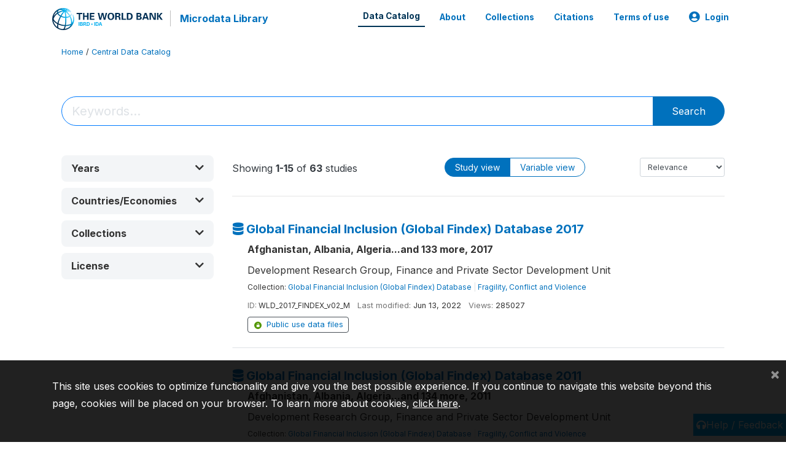

--- FILE ---
content_type: text/html; charset=UTF-8
request_url: https://microdata.worldbank.org/index.php/catalog/?country%5B0%5D=mongolia&page=1
body_size: 29177
content:
<!DOCTYPE html>
<html>

<head>
    <meta charset="utf-8">
<meta http-equiv="X-UA-Compatible" content="IE=edge">
<meta name="viewport" content="width=device-width, initial-scale=1">

<title>Data Catalog</title>

    
    <link rel="stylesheet" href="https://cdnjs.cloudflare.com/ajax/libs/font-awesome/5.15.4/css/all.min.css" integrity="sha512-1ycn6IcaQQ40/MKBW2W4Rhis/DbILU74C1vSrLJxCq57o941Ym01SwNsOMqvEBFlcgUa6xLiPY/NS5R+E6ztJQ==" crossorigin="anonymous" referrerpolicy="no-referrer" />
    <link rel="stylesheet" href="https://stackpath.bootstrapcdn.com/bootstrap/4.1.3/css/bootstrap.min.css" integrity="sha384-MCw98/SFnGE8fJT3GXwEOngsV7Zt27NXFoaoApmYm81iuXoPkFOJwJ8ERdknLPMO" crossorigin="anonymous">
    

<link rel="stylesheet" href="https://microdata.worldbank.org/themes/nada52/css/style.css?v2023">
<link rel="stylesheet" href="https://microdata.worldbank.org/themes/nada52/css/custom.css?v2021">
<link rel="stylesheet" href="https://microdata.worldbank.org/themes/nada52/css/home.css?v03212019">
<link rel="stylesheet" href="https://microdata.worldbank.org/themes/nada52/css/variables.css?v07042021">
<link rel="stylesheet" href="https://microdata.worldbank.org/themes/nada52/css/facets.css?v062021">
<link rel="stylesheet" href="https://microdata.worldbank.org/themes/nada52/css/catalog-tab.css?v07052021">
<link rel="stylesheet" href="https://microdata.worldbank.org/themes/nada52/css/catalog-card.css?v10102021-1">
<link rel="stylesheet" href="https://microdata.worldbank.org/themes/nada52/css/filter-action-bar.css?v14052021-3">

    <script src="//code.jquery.com/jquery-3.2.1.min.js"></script>
    <script src="https://cdnjs.cloudflare.com/ajax/libs/popper.js/1.14.3/umd/popper.min.js" integrity="sha384-ZMP7rVo3mIykV+2+9J3UJ46jBk0WLaUAdn689aCwoqbBJiSnjAK/l8WvCWPIPm49" crossorigin="anonymous"></script>
    <script src="https://stackpath.bootstrapcdn.com/bootstrap/4.1.3/js/bootstrap.min.js" integrity="sha384-ChfqqxuZUCnJSK3+MXmPNIyE6ZbWh2IMqE241rYiqJxyMiZ6OW/JmZQ5stwEULTy" crossorigin="anonymous"></script>

<script type="text/javascript">
    var CI = {'base_url': 'https://microdata.worldbank.org/'};

    if (top.frames.length!=0) {
        top.location=self.document.location;
    }

    $(document).ready(function()  {
        /*global ajax error handler */
        $( document ).ajaxError(function(event, jqxhr, settings, exception) {
            if(jqxhr.status==401){
                window.location=CI.base_url+'/auth/login/?destination=catalog/';
            }
            else if (jqxhr.status>=500){
                alert(jqxhr.responseText);
            }
        });

    }); //end-document-ready

</script>


<script type="text/javascript" src="https://microdata.worldbank.org/javascript/jquery.history.min.js?v=012026"></script>
</head>

<body>

    <!-- site header -->
    <style>
.site-header .navbar-light .no-logo .navbar-brand--sitename {border:0px!important;margin-left:0px}
.site-header .navbar-light .no-logo .nada-site-title {font-size:18px;}
</style>
<header class="site-header">
    
        

    <div class="container">

        <div class="row">
            <div class="col-12">
                <nav class="navbar navbar-expand-md navbar-light rounded navbar-toggleable-md wb-navbar">

                                                            <div class="navbar-brand">
                        <a href="http://www.worldbank.org" class="g01v1-logo wb-logo">
                            <img title="The World Bank Working for a World Free of Poverty" alt="The World Bank Working for a World Free of Poverty" src="https://microdata.worldbank.org/themes/nada52/images/logo-wb-header-en.svg" class="img-responsive">
                        </a>
                        <strong><a class="nada-sitename" href="https://microdata.worldbank.org/">Microdata Library</a></strong>
                        
                    </div>
                    

                                                            

                    <button class="navbar-toggler navbar-toggler-right collapsed wb-navbar-button-toggler" type="button" data-toggle="collapse" data-target="#containerNavbar" aria-controls="containerNavbar" aria-expanded="false" aria-label="Toggle navigation">
                        <span class="navbar-toggler-icon"></span>
                    </button>

                    <!-- Start menus -->
                    <!-- Start menus -->
<div class="navbar-collapse collapse" id="containerNavbar" aria-expanded="false">
        <ul class="navbar-nav ml-auto">
                                            <li class="nav-item">
                <a  class="nav-link active" class="nav-link" href="https://microdata.worldbank.org/catalog">Data Catalog</a>
            </li>            
                                            <li class="nav-item">
                <a   class="nav-link" href="https://microdata.worldbank.org/about">About</a>
            </li>            
                                            <li class="nav-item">
                <a   class="nav-link" href="https://microdata.worldbank.org/collections">Collections</a>
            </li>            
                                            <li class="nav-item">
                <a   class="nav-link" href="https://microdata.worldbank.org/citations">Citations</a>
            </li>            
                                            <li class="nav-item">
                <a   class="nav-link" href="https://microdata.worldbank.org/terms-of-use">Terms of use</a>
            </li>            
        
        
<li class="nav-item dropdown">
                <a class="nav-link dropdown-toggle" href="" id="dropdownMenuLink" data-toggle="dropdown" aria-haspopup="true" aria-expanded="false">
                <i class="fas fa-user-circle fa-lg"></i>Login            </a>
            <div class="dropdown-menu dropdown-menu-right" aria-labelledby="dropdownMenuLink">
                <a class="dropdown-item" href="https://microdata.worldbank.org/auth/login">Login</a>
            </div>
                </li>
<!-- /row -->
    </ul>

</div>
<!-- Close Menus -->                    <!-- Close Menus -->

                </nav>
            </div>

        </div>
        <!-- /row -->

    </div>

</header>
    <!-- page body -->
    <div class="wp-page-body container default-wrapper page-catalog catalog">

        <div class="body-content-wrap theme-nada-2">

            <!--breadcrumbs -->
            <div class="container">
                                                    <ol class="breadcrumb wb-breadcrumb">
                        	    <div class="breadcrumbs" xmlns:v="http://rdf.data-vocabulary.org/#">
           <span typeof="v:Breadcrumb">
                		         <a href="https://microdata.worldbank.org//" rel="v:url" property="v:title">Home</a> /
                        
       </span>
                  <span typeof="v:Breadcrumb">
        	         	         <a class="active" href="https://microdata.worldbank.org//catalog" rel="v:url" property="v:title">Central Data Catalog</a>
                        
       </span>
               </div>
                    </ol>
                            </div>
            <!-- /breadcrumbs -->

            <style>
.disabled-facet{background:red;display:none;}
.facet-group-title{
    font-size:12px;
    color:#545b62;
    margin-top:10px;
    margin-bottom:10px;
    font-weight:bold;
}
.study-subtitle{
    font-size:small;
}
</style>
<div class="container catalog-search-container">
<form method="get" id="catalog-search-form">    
    <input type="hidden" name="tab_type" id="tab_type" value=""/>
        <input type="hidden" name="page" id="page" value="1"/>
        <input type="hidden" name="view" id="view" value=""/>
    <input type="hidden" name="image_view" id="image_view" value=""/>

    
                
        <!--search bar-->
        <div class="nada-search-box wb-controls-wrapper">
    <div class="row mb-5 justify-content-center align-items-center">
        <div class="input-group col-md-12 search-box-container">            
        <input class="form-control form-control-lg py-2 search-keywords" id="search-keywords" name="sk" value="" placeholder="Keywords..."  >
        <span class="input-group-append">
            <button class="btn btn-primary btn-search-submit" type="submit" id="submit_search">
                <!-- <i class="fa fa-search"></i> -->
                Search            </button>
            <a href="https://microdata.worldbank.org/catalog/" class="close clear-search-button" aria-label="Close">
                <span aria-hidden="true">&times;</span>
            </a>
        </span>
        </div>
        <span class="keyword-suggestions"></span>
    </div>    
</div>
            

<div class="row">

        <!--left side bar -->
    <div class="col-12 col-lg-3 col-md-4">

        <nav class="navbar navbar-expand-sm navbar-expand-filters">
            
            <button class="navbar-toggler btn-block navbar-toggler-filter" type="button" data-toggle="collapse" data-target="#navbarSupportedContent" aria-controls="navbarSupportedContent" aria-expanded="false" aria-label="Toggle navigation">
                <span class="btn btn-outline-secondary btn-block" xstyle="font-size:12px"><i class="fa fa-sliders" aria-hidden="true"></i> Filters</span>
            </button>
            <div class="collapse navbar-collapse" id="navbarSupportedContent">

                <div class="filters-container">
                                            <div id="filter-by-year" class="sidebar-filter wb-ihsn-sidebar-filter filter-by-year filter-box ">
    
    <h6 class="togglable"> 
        <div 
        class="wb-filter-title collapsed" 
        data-toggle="collapse" 
        href="#facet-year" role="button" aria-expanded="false" aria-controls="facet-year">
            <i class="fa fa-filter pr-2"></i>
            <span class="text-capitalize">Years</span>
            <span class="float-right" >
            <i class="icon-toggle icon-collapsed float-right fa fa-chevron-down"></i>
            <i class="icon-toggle icon-expanded float-right fa fa-chevron-up"></i>
            </span>
        </div>

        <div class="wb-filter-subtitle clear-button-container clear-disabled" >
            <span><span class="selected-items"></span> selected  </span>
            <a class="btn btn-link btn-sm rounded clear lnk-filter-reset">Clear</a>
        </div>
    </h6> 

    <div id="facet-year" class="sidebar-filter-entries collapse">        
        <form>
            <div class="row">
            <div class="col">
                <p class="mb-0 pb-0">From</p>
                <div class="form-group mb-0">
                    <select name="from" id="from"  class="form-control">
<option value=""> </option>
<option value="2030">2030</option>
<option value="2029">2029</option>
<option value="2028">2028</option>
<option value="2027">2027</option>
<option value="2026">2026</option>
<option value="2025">2025</option>
<option value="2024">2024</option>
<option value="2023">2023</option>
<option value="2022">2022</option>
<option value="2021">2021</option>
<option value="2020">2020</option>
<option value="2019">2019</option>
<option value="2018">2018</option>
<option value="2017">2017</option>
<option value="2016">2016</option>
<option value="2015">2015</option>
<option value="2014">2014</option>
<option value="2013">2013</option>
<option value="2012">2012</option>
<option value="2011">2011</option>
<option value="2010">2010</option>
<option value="2009">2009</option>
<option value="2008">2008</option>
<option value="2007">2007</option>
<option value="2006">2006</option>
<option value="2005">2005</option>
<option value="2004">2004</option>
<option value="2003">2003</option>
<option value="2002">2002</option>
<option value="2001">2001</option>
<option value="2000">2000</option>
<option value="1999">1999</option>
<option value="1998">1998</option>
<option value="1997">1997</option>
<option value="1996">1996</option>
<option value="1995">1995</option>
<option value="1994">1994</option>
<option value="1993">1993</option>
<option value="1992">1992</option>
<option value="1991">1991</option>
<option value="1990">1990</option>
<option value="1989">1989</option>
<option value="1988">1988</option>
<option value="1987">1987</option>
<option value="1986">1986</option>
<option value="1985">1985</option>
<option value="1984">1984</option>
<option value="1983">1983</option>
<option value="1982">1982</option>
<option value="1981">1981</option>
<option value="1980">1980</option>
<option value="1979">1979</option>
<option value="1978">1978</option>
<option value="1977">1977</option>
<option value="1976">1976</option>
<option value="1975">1975</option>
<option value="1974">1974</option>
<option value="1973">1973</option>
<option value="1972">1972</option>
<option value="1971">1971</option>
<option value="1970">1970</option>
<option value="1969">1969</option>
<option value="1968">1968</option>
<option value="1967">1967</option>
<option value="1966">1966</option>
<option value="1965">1965</option>
<option value="1964">1964</option>
<option value="1963">1963</option>
<option value="1962">1962</option>
<option value="1961">1961</option>
<option value="1960">1960</option>
<option value="1959">1959</option>
<option value="1958">1958</option>
<option value="1957">1957</option>
<option value="1956">1956</option>
<option value="1955">1955</option>
<option value="1954">1954</option>
<option value="1953">1953</option>
<option value="1952">1952</option>
<option value="1951">1951</option>
<option value="1950">1950</option>
<option value="1949">1949</option>
<option value="1948">1948</option>
<option value="1947">1947</option>
<option value="1946">1946</option>
<option value="1945">1945</option>
<option value="1944">1944</option>
<option value="1943">1943</option>
<option value="1942">1942</option>
<option value="1941">1941</option>
<option value="1940">1940</option>
<option value="1939">1939</option>
<option value="1938">1938</option>
<option value="1937">1937</option>
<option value="1936">1936</option>
<option value="1935">1935</option>
<option value="1934">1934</option>
<option value="1933">1933</option>
<option value="1932">1932</option>
<option value="1931">1931</option>
<option value="1930">1930</option>
<option value="1929">1929</option>
<option value="1928">1928</option>
<option value="1927">1927</option>
<option value="1926">1926</option>
<option value="1925">1925</option>
<option value="1924">1924</option>
<option value="1923">1923</option>
<option value="1922">1922</option>
<option value="1921">1921</option>
<option value="1920">1920</option>
<option value="1919">1919</option>
<option value="1918">1918</option>
<option value="1917">1917</option>
<option value="1916">1916</option>
<option value="1915">1915</option>
<option value="1914">1914</option>
<option value="1913">1913</option>
<option value="1912">1912</option>
<option value="1911">1911</option>
<option value="1910">1910</option>
<option value="1909">1909</option>
<option value="1908">1908</option>
<option value="1907">1907</option>
<option value="1906">1906</option>
<option value="1905">1905</option>
<option value="1904">1904</option>
<option value="1903">1903</option>
<option value="1902">1902</option>
<option value="1901">1901</option>
<option value="1900">1900</option>
<option value="1899">1899</option>
<option value="1898">1898</option>
<option value="1897">1897</option>
<option value="1896">1896</option>
<option value="1895">1895</option>
<option value="1894">1894</option>
<option value="1893">1893</option>
<option value="1892">1892</option>
<option value="1891">1891</option>
<option value="1890">1890</option>
<option value="1889">1889</option>
<option value="1888">1888</option>
<option value="1887">1887</option>
<option value="1886">1886</option>
<option value="1885">1885</option>
<option value="1884">1884</option>
<option value="1883">1883</option>
<option value="1882">1882</option>
<option value="1881">1881</option>
<option value="1880">1880</option>
<option value="1879">1879</option>
<option value="1878">1878</option>
<option value="1877">1877</option>
<option value="1876">1876</option>
<option value="1875">1875</option>
<option value="1874">1874</option>
<option value="1873">1873</option>
<option value="1872">1872</option>
<option value="1871">1871</option>
<option value="1870">1870</option>
<option value="1869">1869</option>
<option value="1868">1868</option>
<option value="1867">1867</option>
<option value="1866">1866</option>
<option value="1865">1865</option>
<option value="1864">1864</option>
<option value="1863">1863</option>
<option value="1862">1862</option>
<option value="1861">1861</option>
<option value="1860">1860</option>
<option value="1859">1859</option>
<option value="1858">1858</option>
<option value="1857">1857</option>
<option value="1856">1856</option>
<option value="1855">1855</option>
<option value="1854">1854</option>
<option value="1853">1853</option>
<option value="1852">1852</option>
<option value="1851">1851</option>
<option value="1850">1850</option>
<option value="1849">1849</option>
<option value="1848">1848</option>
<option value="1847">1847</option>
<option value="1846">1846</option>
<option value="1845">1845</option>
<option value="1844">1844</option>
<option value="1843">1843</option>
<option value="1842">1842</option>
<option value="1841">1841</option>
<option value="1840">1840</option>
<option value="1839">1839</option>
<option value="1838">1838</option>
<option value="1837">1837</option>
<option value="1836">1836</option>
<option value="1835">1835</option>
<option value="1834">1834</option>
<option value="1833">1833</option>
<option value="1832">1832</option>
<option value="1831">1831</option>
<option value="1830">1830</option>
<option value="1829">1829</option>
<option value="1828">1828</option>
<option value="1827">1827</option>
<option value="1826">1826</option>
<option value="1825">1825</option>
<option value="1824">1824</option>
<option value="1823">1823</option>
<option value="1822">1822</option>
<option value="1821">1821</option>
<option value="1820">1820</option>
<option value="1819">1819</option>
<option value="1818">1818</option>
<option value="1817">1817</option>
<option value="1816">1816</option>
<option value="1815">1815</option>
<option value="1814">1814</option>
<option value="1813">1813</option>
<option value="1812">1812</option>
<option value="1811">1811</option>
<option value="1810">1810</option>
<option value="1809">1809</option>
<option value="1808">1808</option>
<option value="1807">1807</option>
<option value="1806">1806</option>
<option value="1805">1805</option>
<option value="1804">1804</option>
<option value="1803">1803</option>
<option value="1802">1802</option>
<option value="1801">1801</option>
<option value="1800">1800</option>
<option value="1799">1799</option>
<option value="1798">1798</option>
<option value="1797">1797</option>
<option value="1796">1796</option>
<option value="1795">1795</option>
<option value="1794">1794</option>
<option value="1793">1793</option>
<option value="1792">1792</option>
<option value="1791">1791</option>
<option value="1790">1790</option>
<option value="1789">1789</option>
<option value="1788">1788</option>
<option value="1787">1787</option>
<option value="1786">1786</option>
<option value="1785">1785</option>
<option value="1784">1784</option>
<option value="1783">1783</option>
<option value="1782">1782</option>
<option value="1781">1781</option>
<option value="1780">1780</option>
<option value="1779">1779</option>
<option value="1778">1778</option>
<option value="1777">1777</option>
<option value="1776">1776</option>
<option value="1775">1775</option>
<option value="1774">1774</option>
<option value="1773">1773</option>
<option value="1772">1772</option>
<option value="1771">1771</option>
<option value="1770">1770</option>
<option value="1769">1769</option>
<option value="1768">1768</option>
<option value="1767">1767</option>
<option value="1766">1766</option>
<option value="1765">1765</option>
<option value="1764">1764</option>
<option value="1763">1763</option>
<option value="1762">1762</option>
<option value="1761">1761</option>
<option value="1760">1760</option>
<option value="1759">1759</option>
<option value="1758">1758</option>
<option value="1757">1757</option>
<option value="1756">1756</option>
<option value="1755">1755</option>
<option value="1754">1754</option>
<option value="1753">1753</option>
<option value="1752">1752</option>
<option value="1751">1751</option>
<option value="1750">1750</option>
<option value="1749">1749</option>
<option value="1748">1748</option>
<option value="1747">1747</option>
<option value="1746">1746</option>
<option value="1745">1745</option>
<option value="1744">1744</option>
<option value="1743">1743</option>
<option value="1742">1742</option>
<option value="1741">1741</option>
<option value="1740">1740</option>
<option value="1739">1739</option>
<option value="1738">1738</option>
<option value="1737">1737</option>
<option value="1736">1736</option>
<option value="1735">1735</option>
<option value="1734">1734</option>
<option value="1733">1733</option>
<option value="1732">1732</option>
<option value="1731">1731</option>
<option value="1730">1730</option>
<option value="1729">1729</option>
<option value="1728">1728</option>
<option value="1727">1727</option>
<option value="1726">1726</option>
<option value="1725">1725</option>
<option value="1724">1724</option>
<option value="1723">1723</option>
<option value="1722">1722</option>
<option value="1721">1721</option>
<option value="1720">1720</option>
<option value="1719">1719</option>
<option value="1718">1718</option>
<option value="1717">1717</option>
<option value="1716">1716</option>
<option value="1715">1715</option>
<option value="1714">1714</option>
<option value="1713">1713</option>
<option value="1712">1712</option>
<option value="1711">1711</option>
<option value="1710">1710</option>
<option value="1709">1709</option>
<option value="1708">1708</option>
<option value="1707">1707</option>
<option value="1706">1706</option>
<option value="1705">1705</option>
<option value="1704">1704</option>
<option value="1703">1703</option>
<option value="1702">1702</option>
</select>
                </div>
            </div>
            <div class="col">
                <p class="mb-0 pb-0">To</p>
                <div class="form-group">
                    <select name="to" id="to" class="form-control">
<option value=""> </option>
<option value="2030">2030</option>
<option value="2029">2029</option>
<option value="2028">2028</option>
<option value="2027">2027</option>
<option value="2026">2026</option>
<option value="2025">2025</option>
<option value="2024">2024</option>
<option value="2023">2023</option>
<option value="2022">2022</option>
<option value="2021">2021</option>
<option value="2020">2020</option>
<option value="2019">2019</option>
<option value="2018">2018</option>
<option value="2017">2017</option>
<option value="2016">2016</option>
<option value="2015">2015</option>
<option value="2014">2014</option>
<option value="2013">2013</option>
<option value="2012">2012</option>
<option value="2011">2011</option>
<option value="2010">2010</option>
<option value="2009">2009</option>
<option value="2008">2008</option>
<option value="2007">2007</option>
<option value="2006">2006</option>
<option value="2005">2005</option>
<option value="2004">2004</option>
<option value="2003">2003</option>
<option value="2002">2002</option>
<option value="2001">2001</option>
<option value="2000">2000</option>
<option value="1999">1999</option>
<option value="1998">1998</option>
<option value="1997">1997</option>
<option value="1996">1996</option>
<option value="1995">1995</option>
<option value="1994">1994</option>
<option value="1993">1993</option>
<option value="1992">1992</option>
<option value="1991">1991</option>
<option value="1990">1990</option>
<option value="1989">1989</option>
<option value="1988">1988</option>
<option value="1987">1987</option>
<option value="1986">1986</option>
<option value="1985">1985</option>
<option value="1984">1984</option>
<option value="1983">1983</option>
<option value="1982">1982</option>
<option value="1981">1981</option>
<option value="1980">1980</option>
<option value="1979">1979</option>
<option value="1978">1978</option>
<option value="1977">1977</option>
<option value="1976">1976</option>
<option value="1975">1975</option>
<option value="1974">1974</option>
<option value="1973">1973</option>
<option value="1972">1972</option>
<option value="1971">1971</option>
<option value="1970">1970</option>
<option value="1969">1969</option>
<option value="1968">1968</option>
<option value="1967">1967</option>
<option value="1966">1966</option>
<option value="1965">1965</option>
<option value="1964">1964</option>
<option value="1963">1963</option>
<option value="1962">1962</option>
<option value="1961">1961</option>
<option value="1960">1960</option>
<option value="1959">1959</option>
<option value="1958">1958</option>
<option value="1957">1957</option>
<option value="1956">1956</option>
<option value="1955">1955</option>
<option value="1954">1954</option>
<option value="1953">1953</option>
<option value="1952">1952</option>
<option value="1951">1951</option>
<option value="1950">1950</option>
<option value="1949">1949</option>
<option value="1948">1948</option>
<option value="1947">1947</option>
<option value="1946">1946</option>
<option value="1945">1945</option>
<option value="1944">1944</option>
<option value="1943">1943</option>
<option value="1942">1942</option>
<option value="1941">1941</option>
<option value="1940">1940</option>
<option value="1939">1939</option>
<option value="1938">1938</option>
<option value="1937">1937</option>
<option value="1936">1936</option>
<option value="1935">1935</option>
<option value="1934">1934</option>
<option value="1933">1933</option>
<option value="1932">1932</option>
<option value="1931">1931</option>
<option value="1930">1930</option>
<option value="1929">1929</option>
<option value="1928">1928</option>
<option value="1927">1927</option>
<option value="1926">1926</option>
<option value="1925">1925</option>
<option value="1924">1924</option>
<option value="1923">1923</option>
<option value="1922">1922</option>
<option value="1921">1921</option>
<option value="1920">1920</option>
<option value="1919">1919</option>
<option value="1918">1918</option>
<option value="1917">1917</option>
<option value="1916">1916</option>
<option value="1915">1915</option>
<option value="1914">1914</option>
<option value="1913">1913</option>
<option value="1912">1912</option>
<option value="1911">1911</option>
<option value="1910">1910</option>
<option value="1909">1909</option>
<option value="1908">1908</option>
<option value="1907">1907</option>
<option value="1906">1906</option>
<option value="1905">1905</option>
<option value="1904">1904</option>
<option value="1903">1903</option>
<option value="1902">1902</option>
<option value="1901">1901</option>
<option value="1900">1900</option>
<option value="1899">1899</option>
<option value="1898">1898</option>
<option value="1897">1897</option>
<option value="1896">1896</option>
<option value="1895">1895</option>
<option value="1894">1894</option>
<option value="1893">1893</option>
<option value="1892">1892</option>
<option value="1891">1891</option>
<option value="1890">1890</option>
<option value="1889">1889</option>
<option value="1888">1888</option>
<option value="1887">1887</option>
<option value="1886">1886</option>
<option value="1885">1885</option>
<option value="1884">1884</option>
<option value="1883">1883</option>
<option value="1882">1882</option>
<option value="1881">1881</option>
<option value="1880">1880</option>
<option value="1879">1879</option>
<option value="1878">1878</option>
<option value="1877">1877</option>
<option value="1876">1876</option>
<option value="1875">1875</option>
<option value="1874">1874</option>
<option value="1873">1873</option>
<option value="1872">1872</option>
<option value="1871">1871</option>
<option value="1870">1870</option>
<option value="1869">1869</option>
<option value="1868">1868</option>
<option value="1867">1867</option>
<option value="1866">1866</option>
<option value="1865">1865</option>
<option value="1864">1864</option>
<option value="1863">1863</option>
<option value="1862">1862</option>
<option value="1861">1861</option>
<option value="1860">1860</option>
<option value="1859">1859</option>
<option value="1858">1858</option>
<option value="1857">1857</option>
<option value="1856">1856</option>
<option value="1855">1855</option>
<option value="1854">1854</option>
<option value="1853">1853</option>
<option value="1852">1852</option>
<option value="1851">1851</option>
<option value="1850">1850</option>
<option value="1849">1849</option>
<option value="1848">1848</option>
<option value="1847">1847</option>
<option value="1846">1846</option>
<option value="1845">1845</option>
<option value="1844">1844</option>
<option value="1843">1843</option>
<option value="1842">1842</option>
<option value="1841">1841</option>
<option value="1840">1840</option>
<option value="1839">1839</option>
<option value="1838">1838</option>
<option value="1837">1837</option>
<option value="1836">1836</option>
<option value="1835">1835</option>
<option value="1834">1834</option>
<option value="1833">1833</option>
<option value="1832">1832</option>
<option value="1831">1831</option>
<option value="1830">1830</option>
<option value="1829">1829</option>
<option value="1828">1828</option>
<option value="1827">1827</option>
<option value="1826">1826</option>
<option value="1825">1825</option>
<option value="1824">1824</option>
<option value="1823">1823</option>
<option value="1822">1822</option>
<option value="1821">1821</option>
<option value="1820">1820</option>
<option value="1819">1819</option>
<option value="1818">1818</option>
<option value="1817">1817</option>
<option value="1816">1816</option>
<option value="1815">1815</option>
<option value="1814">1814</option>
<option value="1813">1813</option>
<option value="1812">1812</option>
<option value="1811">1811</option>
<option value="1810">1810</option>
<option value="1809">1809</option>
<option value="1808">1808</option>
<option value="1807">1807</option>
<option value="1806">1806</option>
<option value="1805">1805</option>
<option value="1804">1804</option>
<option value="1803">1803</option>
<option value="1802">1802</option>
<option value="1801">1801</option>
<option value="1800">1800</option>
<option value="1799">1799</option>
<option value="1798">1798</option>
<option value="1797">1797</option>
<option value="1796">1796</option>
<option value="1795">1795</option>
<option value="1794">1794</option>
<option value="1793">1793</option>
<option value="1792">1792</option>
<option value="1791">1791</option>
<option value="1790">1790</option>
<option value="1789">1789</option>
<option value="1788">1788</option>
<option value="1787">1787</option>
<option value="1786">1786</option>
<option value="1785">1785</option>
<option value="1784">1784</option>
<option value="1783">1783</option>
<option value="1782">1782</option>
<option value="1781">1781</option>
<option value="1780">1780</option>
<option value="1779">1779</option>
<option value="1778">1778</option>
<option value="1777">1777</option>
<option value="1776">1776</option>
<option value="1775">1775</option>
<option value="1774">1774</option>
<option value="1773">1773</option>
<option value="1772">1772</option>
<option value="1771">1771</option>
<option value="1770">1770</option>
<option value="1769">1769</option>
<option value="1768">1768</option>
<option value="1767">1767</option>
<option value="1766">1766</option>
<option value="1765">1765</option>
<option value="1764">1764</option>
<option value="1763">1763</option>
<option value="1762">1762</option>
<option value="1761">1761</option>
<option value="1760">1760</option>
<option value="1759">1759</option>
<option value="1758">1758</option>
<option value="1757">1757</option>
<option value="1756">1756</option>
<option value="1755">1755</option>
<option value="1754">1754</option>
<option value="1753">1753</option>
<option value="1752">1752</option>
<option value="1751">1751</option>
<option value="1750">1750</option>
<option value="1749">1749</option>
<option value="1748">1748</option>
<option value="1747">1747</option>
<option value="1746">1746</option>
<option value="1745">1745</option>
<option value="1744">1744</option>
<option value="1743">1743</option>
<option value="1742">1742</option>
<option value="1741">1741</option>
<option value="1740">1740</option>
<option value="1739">1739</option>
<option value="1738">1738</option>
<option value="1737">1737</option>
<option value="1736">1736</option>
<option value="1735">1735</option>
<option value="1734">1734</option>
<option value="1733">1733</option>
<option value="1732">1732</option>
<option value="1731">1731</option>
<option value="1730">1730</option>
<option value="1729">1729</option>
<option value="1728">1728</option>
<option value="1727">1727</option>
<option value="1726">1726</option>
<option value="1725">1725</option>
<option value="1724">1724</option>
<option value="1723">1723</option>
<option value="1722">1722</option>
<option value="1721">1721</option>
<option value="1720">1720</option>
<option value="1719">1719</option>
<option value="1718">1718</option>
<option value="1717">1717</option>
<option value="1716">1716</option>
<option value="1715">1715</option>
<option value="1714">1714</option>
<option value="1713">1713</option>
<option value="1712">1712</option>
<option value="1711">1711</option>
<option value="1710">1710</option>
<option value="1709">1709</option>
<option value="1708">1708</option>
<option value="1707">1707</option>
<option value="1706">1706</option>
<option value="1705">1705</option>
<option value="1704">1704</option>
<option value="1703">1703</option>
<option value="1702">1702</option>
</select>
                </div>
            </div>
            </div>
        </form>
    </div>

</div>
                                                                                        
<div id="filter-by-country" class="sidebar-filter wb-ihsn-sidebar-filter filter-box filter-by-country ">
    
    <!-- Card Header / Toggle -->
    <h6 class="togglable"> 
        <div 
        class="wb-filter-title collapsed" 
        data-toggle="collapse" 
        href="#facet-country" role="button" aria-expanded="false" aria-controls="facet-country">
            <i class="fa fa-filter pr-2"></i>
            <span class="text-capitalize">Countries/Economies</span>
            <span class="float-right" >
            <i class="icon-toggle icon-collapsed float-right fa fa-chevron-down"></i>
            <i class="icon-toggle icon-expanded float-right fa fa-chevron-up"></i>
            </span>
        </div>

        <div class="wb-filter-subtitle clear-button-container clear-disabled" >
            <span><span class="selected-items"></span> selected  </span>
            <a class="btn btn-link btn-sm rounded clear lnk-filter-reset">Clear</a>
        </div>
    </h6> 
    
    
    
    
    <div id="facet-country" class="sidebar-filter-entries collapse country-container items-container">        
                <div class="wb-card-header">       
            <div class="wb-search-control input-group input-group-sm mb-3">
                <input type="text" class="form-control facet-filter-values" placeholder="Filter...">
                <div class="input-group-append">
                    <button class="btn btn-link facet-filter-values-clear" type="button" style="display:none;">
                        <i class="fas fa-times"></i>
                    </button>
                </div>
            </div>
        </div> 
                <div class="items-container ">
            
                                                                        <div class="form-check item-country 1 item inactive">
                        <label class="form-check-label" for="country-1" 1>
                            <input class="form-check-input chk chk-country" type="checkbox" name="country[]"
                                value="1"
                                data-title="Afghanistan"
                                id="country-1"
                                >
                                
                                                                    Afghanistan                                                                
                                                                    <span class="count">(107)</span>
                                                        </label>
                    </div>
                                                                            <div class="form-check item-country 2 item inactive">
                        <label class="form-check-label" for="country-2" 2>
                            <input class="form-check-input chk chk-country" type="checkbox" name="country[]"
                                value="2"
                                data-title="Albania"
                                id="country-2"
                                >
                                
                                                                    Albania                                                                
                                                                    <span class="count">(77)</span>
                                                        </label>
                    </div>
                                                                            <div class="form-check item-country 3 item inactive">
                        <label class="form-check-label" for="country-4" 4>
                            <input class="form-check-input chk chk-country" type="checkbox" name="country[]"
                                value="4"
                                data-title="Algeria"
                                id="country-4"
                                >
                                
                                                                    Algeria                                                                
                                                                    <span class="count">(46)</span>
                                                        </label>
                    </div>
                                                                            <div class="form-check item-country 4 item inactive">
                        <label class="form-check-label" for="country-5" 5>
                            <input class="form-check-input chk chk-country" type="checkbox" name="country[]"
                                value="5"
                                data-title="American Samoa"
                                id="country-5"
                                >
                                
                                                                    American Samoa                                                                
                                                                    <span class="count">(7)</span>
                                                        </label>
                    </div>
                                                                            <div class="form-check item-country 5 item inactive">
                        <label class="form-check-label" for="country-6" 6>
                            <input class="form-check-input chk chk-country" type="checkbox" name="country[]"
                                value="6"
                                data-title="Andorra"
                                id="country-6"
                                >
                                
                                                                    Andorra                                                                
                                                                    <span class="count">(10)</span>
                                                        </label>
                    </div>
                                                                            <div class="form-check item-country 6 item inactive">
                        <label class="form-check-label" for="country-7" 7>
                            <input class="form-check-input chk chk-country" type="checkbox" name="country[]"
                                value="7"
                                data-title="Angola"
                                id="country-7"
                                >
                                
                                                                    Angola                                                                
                                                                    <span class="count">(47)</span>
                                                        </label>
                    </div>
                                                                            <div class="form-check item-country 7 item inactive">
                        <label class="form-check-label" for="country-184" 184>
                            <input class="form-check-input chk chk-country" type="checkbox" name="country[]"
                                value="184"
                                data-title="Anguilla"
                                id="country-184"
                                >
                                
                                                                    Anguilla                                                                
                                                                    <span class="count">(4)</span>
                                                        </label>
                    </div>
                                                                            <div class="form-check item-country 8 item inactive">
                        <label class="form-check-label" for="country-8" 8>
                            <input class="form-check-input chk chk-country" type="checkbox" name="country[]"
                                value="8"
                                data-title="Antigua and Barbuda"
                                id="country-8"
                                >
                                
                                                                    Antigua and Barbuda                                                                
                                                                    <span class="count">(19)</span>
                                                        </label>
                    </div>
                                                                            <div class="form-check item-country 9 item inactive">
                        <label class="form-check-label" for="country-10" 10>
                            <input class="form-check-input chk chk-country" type="checkbox" name="country[]"
                                value="10"
                                data-title="Argentina"
                                id="country-10"
                                >
                                
                                                                    Argentina                                                                
                                                                    <span class="count">(88)</span>
                                                        </label>
                    </div>
                                                                            <div class="form-check item-country 10 item inactive">
                        <label class="form-check-label" for="country-16" 16>
                            <input class="form-check-input chk chk-country" type="checkbox" name="country[]"
                                value="16"
                                data-title="Armenia"
                                id="country-16"
                                >
                                
                                                                    Armenia                                                                
                                                                    <span class="count">(95)</span>
                                                        </label>
                    </div>
                                                                            <div class="form-check item-country 11 item inactive">
                        <label class="form-check-label" for="country-151" 151>
                            <input class="form-check-input chk chk-country" type="checkbox" name="country[]"
                                value="151"
                                data-title="Aruba"
                                id="country-151"
                                >
                                
                                                                    Aruba                                                                
                                                                    <span class="count">(7)</span>
                                                        </label>
                    </div>
                                                                            <div class="form-check item-country 12 item inactive">
                        <label class="form-check-label" for="country-11" 11>
                            <input class="form-check-input chk chk-country" type="checkbox" name="country[]"
                                value="11"
                                data-title="Australia"
                                id="country-11"
                                >
                                
                                                                    Australia                                                                
                                                                    <span class="count">(51)</span>
                                                        </label>
                    </div>
                                                                            <div class="form-check item-country 13 item inactive">
                        <label class="form-check-label" for="country-12" 12>
                            <input class="form-check-input chk chk-country" type="checkbox" name="country[]"
                                value="12"
                                data-title="Austria"
                                id="country-12"
                                >
                                
                                                                    Austria                                                                
                                                                    <span class="count">(58)</span>
                                                        </label>
                    </div>
                                                                            <div class="form-check item-country 14 item inactive">
                        <label class="form-check-label" for="country-9" 9>
                            <input class="form-check-input chk chk-country" type="checkbox" name="country[]"
                                value="9"
                                data-title="Azerbaijan"
                                id="country-9"
                                >
                                
                                                                    Azerbaijan                                                                
                                                                    <span class="count">(48)</span>
                                                        </label>
                    </div>
                                                                            <div class="form-check item-country 15 item inactive">
                        <label class="form-check-label" for="country-13" 13>
                            <input class="form-check-input chk chk-country" type="checkbox" name="country[]"
                                value="13"
                                data-title="Bahamas, The"
                                id="country-13"
                                >
                                
                                                                    Bahamas, The                                                                
                                                                    <span class="count">(17)</span>
                                                        </label>
                    </div>
                                                                            <div class="form-check item-country 16 item inactive">
                        <label class="form-check-label" for="country-14" 14>
                            <input class="form-check-input chk chk-country" type="checkbox" name="country[]"
                                value="14"
                                data-title="Bahrain"
                                id="country-14"
                                >
                                
                                                                    Bahrain                                                                
                                                                    <span class="count">(27)</span>
                                                        </label>
                    </div>
                                                                            <div class="form-check item-country 17 item inactive">
                        <label class="form-check-label" for="country-15" 15>
                            <input class="form-check-input chk chk-country" type="checkbox" name="country[]"
                                value="15"
                                data-title="Bangladesh"
                                id="country-15"
                                >
                                
                                                                    Bangladesh                                                                
                                                                    <span class="count">(146)</span>
                                                        </label>
                    </div>
                                                                            <div class="form-check item-country 18 item inactive">
                        <label class="form-check-label" for="country-17" 17>
                            <input class="form-check-input chk chk-country" type="checkbox" name="country[]"
                                value="17"
                                data-title="Barbados"
                                id="country-17"
                                >
                                
                                                                    Barbados                                                                
                                                                    <span class="count">(22)</span>
                                                        </label>
                    </div>
                                                                            <div class="form-check item-country 19 item inactive">
                        <label class="form-check-label" for="country-34" 34>
                            <input class="form-check-input chk chk-country" type="checkbox" name="country[]"
                                value="34"
                                data-title="Belarus"
                                id="country-34"
                                >
                                
                                                                    Belarus                                                                
                                                                    <span class="count">(24)</span>
                                                        </label>
                    </div>
                                                                            <div class="form-check item-country 20 item inactive">
                        <label class="form-check-label" for="country-18" 18>
                            <input class="form-check-input chk chk-country" type="checkbox" name="country[]"
                                value="18"
                                data-title="Belgium"
                                id="country-18"
                                >
                                
                                                                    Belgium                                                                
                                                                    <span class="count">(58)</span>
                                                        </label>
                    </div>
                                                                            <div class="form-check item-country 21 item inactive">
                        <label class="form-check-label" for="country-26" 26>
                            <input class="form-check-input chk chk-country" type="checkbox" name="country[]"
                                value="26"
                                data-title="Belize"
                                id="country-26"
                                >
                                
                                                                    Belize                                                                
                                                                    <span class="count">(12)</span>
                                                        </label>
                    </div>
                                                                            <div class="form-check item-country 22 item inactive">
                        <label class="form-check-label" for="country-59" 59>
                            <input class="form-check-input chk chk-country" type="checkbox" name="country[]"
                                value="59"
                                data-title="Benin"
                                id="country-59"
                                >
                                
                                                                    Benin                                                                
                                                                    <span class="count">(81)</span>
                                                        </label>
                    </div>
                                                                            <div class="form-check item-country 23 item inactive">
                        <label class="form-check-label" for="country-19" 19>
                            <input class="form-check-input chk chk-country" type="checkbox" name="country[]"
                                value="19"
                                data-title="Bermuda"
                                id="country-19"
                                >
                                
                                                                    Bermuda                                                                
                                                                    <span class="count">(1)</span>
                                                        </label>
                    </div>
                                                                            <div class="form-check item-country 24 item inactive">
                        <label class="form-check-label" for="country-20" 20>
                            <input class="form-check-input chk chk-country" type="checkbox" name="country[]"
                                value="20"
                                data-title="Bhutan"
                                id="country-20"
                                >
                                
                                                                    Bhutan                                                                
                                                                    <span class="count">(26)</span>
                                                        </label>
                    </div>
                                                                            <div class="form-check item-country 25 item inactive">
                        <label class="form-check-label" for="country-21" 21>
                            <input class="form-check-input chk chk-country" type="checkbox" name="country[]"
                                value="21"
                                data-title="Bolivia"
                                id="country-21"
                                >
                                
                                                                    Bolivia                                                                
                                                                    <span class="count">(67)</span>
                                                        </label>
                    </div>
                                                                            <div class="form-check item-country 26 item inactive">
                        <label class="form-check-label" for="country-22" 22>
                            <input class="form-check-input chk chk-country" type="checkbox" name="country[]"
                                value="22"
                                data-title="Bosnia-Herzegovina"
                                id="country-22"
                                >
                                
                                                                    Bosnia-Herzegovina                                                                
                                                                    <span class="count">(66)</span>
                                                        </label>
                    </div>
                                                                            <div class="form-check item-country 27 item inactive">
                        <label class="form-check-label" for="country-23" 23>
                            <input class="form-check-input chk chk-country" type="checkbox" name="country[]"
                                value="23"
                                data-title="Botswana"
                                id="country-23"
                                >
                                
                                                                    Botswana                                                                
                                                                    <span class="count">(75)</span>
                                                        </label>
                    </div>
                                                                            <div class="form-check item-country 28 item inactive">
                        <label class="form-check-label" for="country-25" 25>
                            <input class="form-check-input chk chk-country" type="checkbox" name="country[]"
                                value="25"
                                data-title="Brazil"
                                id="country-25"
                                >
                                
                                                                    Brazil                                                                
                                                                    <span class="count">(100)</span>
                                                        </label>
                    </div>
                                                                            <div class="form-check item-country 29 item inactive">
                        <label class="form-check-label" for="country-31" 31>
                            <input class="form-check-input chk chk-country" type="checkbox" name="country[]"
                                value="31"
                                data-title="Bulgaria"
                                id="country-31"
                                >
                                
                                                                    Bulgaria                                                                
                                                                    <span class="count">(102)</span>
                                                        </label>
                    </div>
                                                                            <div class="form-check item-country 30 item inactive">
                        <label class="form-check-label" for="country-230" 230>
                            <input class="form-check-input chk chk-country" type="checkbox" name="country[]"
                                value="230"
                                data-title="Burkina Faso"
                                id="country-230"
                                >
                                
                                                                    Burkina Faso                                                                
                                                                    <span class="count">(112)</span>
                                                        </label>
                    </div>
                                                                            <div class="form-check item-country 31 item inactive">
                        <label class="form-check-label" for="country-33" 33>
                            <input class="form-check-input chk chk-country" type="checkbox" name="country[]"
                                value="33"
                                data-title="Burundi"
                                id="country-33"
                                >
                                
                                                                    Burundi                                                                
                                                                    <span class="count">(52)</span>
                                                        </label>
                    </div>
                                                                            <div class="form-check item-country 32 item inactive">
                        <label class="form-check-label" for="country-35" 35>
                            <input class="form-check-input chk chk-country" type="checkbox" name="country[]"
                                value="35"
                                data-title="Cambodia"
                                id="country-35"
                                >
                                
                                                                    Cambodia                                                                
                                                                    <span class="count">(69)</span>
                                                        </label>
                    </div>
                                                                            <div class="form-check item-country 33 item inactive">
                        <label class="form-check-label" for="country-36" 36>
                            <input class="form-check-input chk chk-country" type="checkbox" name="country[]"
                                value="36"
                                data-title="Cameroon"
                                id="country-36"
                                >
                                
                                                                    Cameroon                                                                
                                                                    <span class="count">(128)</span>
                                                        </label>
                    </div>
                                                                            <div class="form-check item-country 34 item inactive">
                        <label class="form-check-label" for="country-37" 37>
                            <input class="form-check-input chk chk-country" type="checkbox" name="country[]"
                                value="37"
                                data-title="Canada"
                                id="country-37"
                                >
                                
                                                                    Canada                                                                
                                                                    <span class="count">(53)</span>
                                                        </label>
                    </div>
                                                                            <div class="form-check item-country 35 item inactive">
                        <label class="form-check-label" for="country-39" 39>
                            <input class="form-check-input chk chk-country" type="checkbox" name="country[]"
                                value="39"
                                data-title="Cayman Islands"
                                id="country-39"
                                >
                                
                                                                    Cayman Islands                                                                
                                                                    <span class="count">(8)</span>
                                                        </label>
                    </div>
                                                                            <div class="form-check item-country 36 item inactive">
                        <label class="form-check-label" for="country-40" 40>
                            <input class="form-check-input chk chk-country" type="checkbox" name="country[]"
                                value="40"
                                data-title="Central African Republic"
                                id="country-40"
                                >
                                
                                                                    Central African Republic                                                                
                                                                    <span class="count">(51)</span>
                                                        </label>
                    </div>
                                                                            <div class="form-check item-country 37 item inactive">
                        <label class="form-check-label" for="country-42" 42>
                            <input class="form-check-input chk chk-country" type="checkbox" name="country[]"
                                value="42"
                                data-title="Chad"
                                id="country-42"
                                >
                                
                                                                    Chad                                                                
                                                                    <span class="count">(96)</span>
                                                        </label>
                    </div>
                                                                            <div class="form-check item-country 38 item inactive">
                        <label class="form-check-label" for="country-43" 43>
                            <input class="form-check-input chk chk-country" type="checkbox" name="country[]"
                                value="43"
                                data-title="Chile"
                                id="country-43"
                                >
                                
                                                                    Chile                                                                
                                                                    <span class="count">(83)</span>
                                                        </label>
                    </div>
                                                                            <div class="form-check item-country 39 item inactive">
                        <label class="form-check-label" for="country-44" 44>
                            <input class="form-check-input chk chk-country" type="checkbox" name="country[]"
                                value="44"
                                data-title="China"
                                id="country-44"
                                >
                                
                                                                    China                                                                
                                                                    <span class="count">(66)</span>
                                                        </label>
                    </div>
                                                                            <div class="form-check item-country 40 item inactive">
                        <label class="form-check-label" for="country-48" 48>
                            <input class="form-check-input chk chk-country" type="checkbox" name="country[]"
                                value="48"
                                data-title="Colombia"
                                id="country-48"
                                >
                                
                                                                    Colombia                                                                
                                                                    <span class="count">(98)</span>
                                                        </label>
                    </div>
                                                                            <div class="form-check item-country 41 item inactive">
                        <label class="form-check-label" for="country-49" 49>
                            <input class="form-check-input chk chk-country" type="checkbox" name="country[]"
                                value="49"
                                data-title="Comoros"
                                id="country-49"
                                >
                                
                                                                    Comoros                                                                
                                                                    <span class="count">(32)</span>
                                                        </label>
                    </div>
                                                                            <div class="form-check item-country 42 item inactive">
                        <label class="form-check-label" for="country-52" 52>
                            <input class="form-check-input chk chk-country" type="checkbox" name="country[]"
                                value="52"
                                data-title="Congo, Dem. Rep."
                                id="country-52"
                                >
                                
                                                                    Congo, Dem. Rep.                                                                
                                                                    <span class="count">(82)</span>
                                                        </label>
                    </div>
                                                                            <div class="form-check item-country 43 item inactive">
                        <label class="form-check-label" for="country-51" 51>
                            <input class="form-check-input chk chk-country" type="checkbox" name="country[]"
                                value="51"
                                data-title="Congo, Rep."
                                id="country-51"
                                >
                                
                                                                    Congo, Rep.                                                                
                                                                    <span class="count">(45)</span>
                                                        </label>
                    </div>
                                                                            <div class="form-check item-country 44 item inactive">
                        <label class="form-check-label" for="country-53" 53>
                            <input class="form-check-input chk chk-country" type="checkbox" name="country[]"
                                value="53"
                                data-title="Cook Island"
                                id="country-53"
                                >
                                
                                                                    Cook Island                                                                
                                                                    <span class="count">(1)</span>
                                                        </label>
                    </div>
                                                                            <div class="form-check item-country 45 item inactive">
                        <label class="form-check-label" for="country-54" 54>
                            <input class="form-check-input chk chk-country" type="checkbox" name="country[]"
                                value="54"
                                data-title="Costa Rica"
                                id="country-54"
                                >
                                
                                                                    Costa Rica                                                                
                                                                    <span class="count">(83)</span>
                                                        </label>
                    </div>
                                                                            <div class="form-check item-country 46 item inactive">
                        <label class="form-check-label" for="country-242" 242>
                            <input class="form-check-input chk chk-country" type="checkbox" name="country[]"
                                value="242"
                                data-title="Côte d&#039;Ivoire"
                                id="country-242"
                                >
                                
                                                                    Côte d'Ivoire                                                                
                                                                    <span class="count">(64)</span>
                                                        </label>
                    </div>
                                                                            <div class="form-check item-country 47 item inactive">
                        <label class="form-check-label" for="country-55" 55>
                            <input class="form-check-input chk chk-country" type="checkbox" name="country[]"
                                value="55"
                                data-title="Croatia"
                                id="country-55"
                                >
                                
                                                                    Croatia                                                                
                                                                    <span class="count">(61)</span>
                                                        </label>
                    </div>
                                                                            <div class="form-check item-country 48 item inactive">
                        <label class="form-check-label" for="country-56" 56>
                            <input class="form-check-input chk chk-country" type="checkbox" name="country[]"
                                value="56"
                                data-title="Cuba"
                                id="country-56"
                                >
                                
                                                                    Cuba                                                                
                                                                    <span class="count">(18)</span>
                                                        </label>
                    </div>
                                                                            <div class="form-check item-country 49 item inactive">
                        <label class="form-check-label" for="country-247" 247>
                            <input class="form-check-input chk chk-country" type="checkbox" name="country[]"
                                value="247"
                                data-title="Curaçao"
                                id="country-247"
                                >
                                
                                                                    Curaçao                                                                
                                                                    <span class="count">(2)</span>
                                                        </label>
                    </div>
                                                                            <div class="form-check item-country 50 item inactive">
                        <label class="form-check-label" for="country-57" 57>
                            <input class="form-check-input chk chk-country" type="checkbox" name="country[]"
                                value="57"
                                data-title="Cyprus"
                                id="country-57"
                                >
                                
                                                                    Cyprus                                                                
                                                                    <span class="count">(39)</span>
                                                        </label>
                    </div>
                                                                            <div class="form-check item-country 51 item inactive">
                        <label class="form-check-label" for="country-58" 58>
                            <input class="form-check-input chk chk-country" type="checkbox" name="country[]"
                                value="58"
                                data-title="Czechia"
                                id="country-58"
                                >
                                
                                                                    Czechia                                                                
                                                                    <span class="count">(66)</span>
                                                        </label>
                    </div>
                                                                            <div class="form-check item-country 52 item inactive">
                        <label class="form-check-label" for="country-60" 60>
                            <input class="form-check-input chk chk-country" type="checkbox" name="country[]"
                                value="60"
                                data-title="Denmark"
                                id="country-60"
                                >
                                
                                                                    Denmark                                                                
                                                                    <span class="count">(59)</span>
                                                        </label>
                    </div>
                                                                            <div class="form-check item-country 53 item inactive">
                        <label class="form-check-label" for="country-79" 79>
                            <input class="form-check-input chk chk-country" type="checkbox" name="country[]"
                                value="79"
                                data-title="Djibouti"
                                id="country-79"
                                >
                                
                                                                    Djibouti                                                                
                                                                    <span class="count">(49)</span>
                                                        </label>
                    </div>
                                                                            <div class="form-check item-country 54 item inactive">
                        <label class="form-check-label" for="country-61" 61>
                            <input class="form-check-input chk chk-country" type="checkbox" name="country[]"
                                value="61"
                                data-title="Dominica"
                                id="country-61"
                                >
                                
                                                                    Dominica                                                                
                                                                    <span class="count">(23)</span>
                                                        </label>
                    </div>
                                                                            <div class="form-check item-country 55 item inactive">
                        <label class="form-check-label" for="country-62" 62>
                            <input class="form-check-input chk chk-country" type="checkbox" name="country[]"
                                value="62"
                                data-title="Dominican Republic"
                                id="country-62"
                                >
                                
                                                                    Dominican Republic                                                                
                                                                    <span class="count">(76)</span>
                                                        </label>
                    </div>
                                                                            <div class="form-check item-country 56 item inactive">
                        <label class="form-check-label" for="country-63" 63>
                            <input class="form-check-input chk chk-country" type="checkbox" name="country[]"
                                value="63"
                                data-title="Ecuador"
                                id="country-63"
                                >
                                
                                                                    Ecuador                                                                
                                                                    <span class="count">(88)</span>
                                                        </label>
                    </div>
                                                                            <div class="form-check item-country 57 item inactive">
                        <label class="form-check-label" for="country-225" 225>
                            <input class="form-check-input chk chk-country" type="checkbox" name="country[]"
                                value="225"
                                data-title="Egypt, Arab Rep."
                                id="country-225"
                                >
                                
                                                                    Egypt, Arab Rep.                                                                
                                                                    <span class="count">(79)</span>
                                                        </label>
                    </div>
                                                                            <div class="form-check item-country 58 item inactive">
                        <label class="form-check-label" for="country-64" 64>
                            <input class="form-check-input chk chk-country" type="checkbox" name="country[]"
                                value="64"
                                data-title="El Salvador"
                                id="country-64"
                                >
                                
                                                                    El Salvador                                                                
                                                                    <span class="count">(77)</span>
                                                        </label>
                    </div>
                                                                            <div class="form-check item-country 59 item inactive">
                        <label class="form-check-label" for="country-65" 65>
                            <input class="form-check-input chk chk-country" type="checkbox" name="country[]"
                                value="65"
                                data-title="Equatorial Guinea"
                                id="country-65"
                                >
                                
                                                                    Equatorial Guinea                                                                
                                                                    <span class="count">(17)</span>
                                                        </label>
                    </div>
                                                                            <div class="form-check item-country 60 item inactive">
                        <label class="form-check-label" for="country-67" 67>
                            <input class="form-check-input chk chk-country" type="checkbox" name="country[]"
                                value="67"
                                data-title="Eritrea"
                                id="country-67"
                                >
                                
                                                                    Eritrea                                                                
                                                                    <span class="count">(2)</span>
                                                        </label>
                    </div>
                                                                            <div class="form-check item-country 61 item inactive">
                        <label class="form-check-label" for="country-68" 68>
                            <input class="form-check-input chk chk-country" type="checkbox" name="country[]"
                                value="68"
                                data-title="Estonia"
                                id="country-68"
                                >
                                
                                                                    Estonia                                                                
                                                                    <span class="count">(64)</span>
                                                        </label>
                    </div>
                                                                            <div class="form-check item-country 62 item inactive">
                        <label class="form-check-label" for="country-206" 206>
                            <input class="form-check-input chk chk-country" type="checkbox" name="country[]"
                                value="206"
                                data-title="Eswatini"
                                id="country-206"
                                >
                                
                                                                    Eswatini                                                                
                                                                    <span class="count">(59)</span>
                                                        </label>
                    </div>
                                                                            <div class="form-check item-country 63 item inactive">
                        <label class="form-check-label" for="country-66" 66>
                            <input class="form-check-input chk chk-country" type="checkbox" name="country[]"
                                value="66"
                                data-title="Ethiopia"
                                id="country-66"
                                >
                                
                                                                    Ethiopia                                                                
                                                                    <span class="count">(145)</span>
                                                        </label>
                    </div>
                                                                            <div class="form-check item-country 64 item inactive">
                        <label class="form-check-label" for="country-254" 254>
                            <input class="form-check-input chk chk-country" type="checkbox" name="country[]"
                                value="254"
                                data-title="Europe and Central Asia"
                                id="country-254"
                                >
                                
                                                                    Europe and Central Asia                                                                
                                                                    <span class="count">(3)</span>
                                                        </label>
                    </div>
                                                                            <div class="form-check item-country 65 item inactive">
                        <label class="form-check-label" for="country-198" 198>
                            <input class="form-check-input chk chk-country" type="checkbox" name="country[]"
                                value="198"
                                data-title="Federal Republic of Somalia"
                                id="country-198"
                                >
                                
                                                                    Federal Republic of Somalia                                                                
                                                                    <span class="count">(63)</span>
                                                        </label>
                    </div>
                                                                            <div class="form-check item-country 66 item inactive">
                        <label class="form-check-label" for="country-72" 72>
                            <input class="form-check-input chk chk-country" type="checkbox" name="country[]"
                                value="72"
                                data-title="Fiji"
                                id="country-72"
                                >
                                
                                                                    Fiji                                                                
                                                                    <span class="count">(29)</span>
                                                        </label>
                    </div>
                                                                            <div class="form-check item-country 67 item inactive">
                        <label class="form-check-label" for="country-73" 73>
                            <input class="form-check-input chk chk-country" type="checkbox" name="country[]"
                                value="73"
                                data-title="Finland"
                                id="country-73"
                                >
                                
                                                                    Finland                                                                
                                                                    <span class="count">(52)</span>
                                                        </label>
                    </div>
                                                                            <div class="form-check item-country 68 item inactive">
                        <label class="form-check-label" for="country-75" 75>
                            <input class="form-check-input chk chk-country" type="checkbox" name="country[]"
                                value="75"
                                data-title="France"
                                id="country-75"
                                >
                                
                                                                    France                                                                
                                                                    <span class="count">(67)</span>
                                                        </label>
                    </div>
                                                                            <div class="form-check item-country 69 item inactive">
                        <label class="form-check-label" for="country-76" 76>
                            <input class="form-check-input chk chk-country" type="checkbox" name="country[]"
                                value="76"
                                data-title="French Guiana"
                                id="country-76"
                                >
                                
                                                                    French Guiana                                                                
                                                                    <span class="count">(4)</span>
                                                        </label>
                    </div>
                                                                            <div class="form-check item-country 70 item inactive">
                        <label class="form-check-label" for="country-77" 77>
                            <input class="form-check-input chk chk-country" type="checkbox" name="country[]"
                                value="77"
                                data-title="French Polynesia"
                                id="country-77"
                                >
                                
                                                                    French Polynesia                                                                
                                                                    <span class="count">(7)</span>
                                                        </label>
                    </div>
                                                                            <div class="form-check item-country 71 item inactive">
                        <label class="form-check-label" for="country-80" 80>
                            <input class="form-check-input chk chk-country" type="checkbox" name="country[]"
                                value="80"
                                data-title="Gabon"
                                id="country-80"
                                >
                                
                                                                    Gabon                                                                
                                                                    <span class="count">(48)</span>
                                                        </label>
                    </div>
                                                                            <div class="form-check item-country 72 item inactive">
                        <label class="form-check-label" for="country-82" 82>
                            <input class="form-check-input chk chk-country" type="checkbox" name="country[]"
                                value="82"
                                data-title="Gambia"
                                id="country-82"
                                >
                                
                                                                    Gambia                                                                
                                                                    <span class="count">(70)</span>
                                                        </label>
                    </div>
                                                                            <div class="form-check item-country 73 item inactive">
                        <label class="form-check-label" for="country-81" 81>
                            <input class="form-check-input chk chk-country" type="checkbox" name="country[]"
                                value="81"
                                data-title="Georgia"
                                id="country-81"
                                >
                                
                                                                    Georgia                                                                
                                                                    <span class="count">(67)</span>
                                                        </label>
                    </div>
                                                                            <div class="form-check item-country 74 item inactive">
                        <label class="form-check-label" for="country-84" 84>
                            <input class="form-check-input chk chk-country" type="checkbox" name="country[]"
                                value="84"
                                data-title="Germany"
                                id="country-84"
                                >
                                
                                                                    Germany                                                                
                                                                    <span class="count">(66)</span>
                                                        </label>
                    </div>
                                                                            <div class="form-check item-country 75 item inactive">
                        <label class="form-check-label" for="country-85" 85>
                            <input class="form-check-input chk chk-country" type="checkbox" name="country[]"
                                value="85"
                                data-title="Ghana"
                                id="country-85"
                                >
                                
                                                                    Ghana                                                                
                                                                    <span class="count">(140)</span>
                                                        </label>
                    </div>
                                                                            <div class="form-check item-country 76 item inactive">
                        <label class="form-check-label" for="country-86" 86>
                            <input class="form-check-input chk chk-country" type="checkbox" name="country[]"
                                value="86"
                                data-title="Gibraltar"
                                id="country-86"
                                >
                                
                                                                    Gibraltar                                                                
                                                                    <span class="count">(2)</span>
                                                        </label>
                    </div>
                                                                            <div class="form-check item-country 77 item inactive">
                        <label class="form-check-label" for="country-88" 88>
                            <input class="form-check-input chk chk-country" type="checkbox" name="country[]"
                                value="88"
                                data-title="Greece"
                                id="country-88"
                                >
                                
                                                                    Greece                                                                
                                                                    <span class="count">(55)</span>
                                                        </label>
                    </div>
                                                                            <div class="form-check item-country 78 item inactive">
                        <label class="form-check-label" for="country-89" 89>
                            <input class="form-check-input chk chk-country" type="checkbox" name="country[]"
                                value="89"
                                data-title="Greenland"
                                id="country-89"
                                >
                                
                                                                    Greenland                                                                
                                                                    <span class="count">(4)</span>
                                                        </label>
                    </div>
                                                                            <div class="form-check item-country 79 item inactive">
                        <label class="form-check-label" for="country-90" 90>
                            <input class="form-check-input chk chk-country" type="checkbox" name="country[]"
                                value="90"
                                data-title="Grenada"
                                id="country-90"
                                >
                                
                                                                    Grenada                                                                
                                                                    <span class="count">(21)</span>
                                                        </label>
                    </div>
                                                                            <div class="form-check item-country 80 item inactive">
                        <label class="form-check-label" for="country-91" 91>
                            <input class="form-check-input chk chk-country" type="checkbox" name="country[]"
                                value="91"
                                data-title="Guadeloupe"
                                id="country-91"
                                >
                                
                                                                    Guadeloupe                                                                
                                                                    <span class="count">(4)</span>
                                                        </label>
                    </div>
                                                                            <div class="form-check item-country 81 item inactive">
                        <label class="form-check-label" for="country-92" 92>
                            <input class="form-check-input chk chk-country" type="checkbox" name="country[]"
                                value="92"
                                data-title="Guam"
                                id="country-92"
                                >
                                
                                                                    Guam                                                                
                                                                    <span class="count">(7)</span>
                                                        </label>
                    </div>
                                                                            <div class="form-check item-country 82 item inactive">
                        <label class="form-check-label" for="country-93" 93>
                            <input class="form-check-input chk chk-country" type="checkbox" name="country[]"
                                value="93"
                                data-title="Guatemala"
                                id="country-93"
                                >
                                
                                                                    Guatemala                                                                
                                                                    <span class="count">(100)</span>
                                                        </label>
                    </div>
                                                                            <div class="form-check item-country 83 item inactive">
                        <label class="form-check-label" for="country-94" 94>
                            <input class="form-check-input chk chk-country" type="checkbox" name="country[]"
                                value="94"
                                data-title="Guinea"
                                id="country-94"
                                >
                                
                                                                    Guinea                                                                
                                                                    <span class="count">(77)</span>
                                                        </label>
                    </div>
                                                                            <div class="form-check item-country 84 item inactive">
                        <label class="form-check-label" for="country-175" 175>
                            <input class="form-check-input chk chk-country" type="checkbox" name="country[]"
                                value="175"
                                data-title="Guinea-Bissau"
                                id="country-175"
                                >
                                
                                                                    Guinea-Bissau                                                                
                                                                    <span class="count">(42)</span>
                                                        </label>
                    </div>
                                                                            <div class="form-check item-country 85 item inactive">
                        <label class="form-check-label" for="country-95" 95>
                            <input class="form-check-input chk chk-country" type="checkbox" name="country[]"
                                value="95"
                                data-title="Guyana"
                                id="country-95"
                                >
                                
                                                                    Guyana                                                                
                                                                    <span class="count">(35)</span>
                                                        </label>
                    </div>
                                                                            <div class="form-check item-country 86 item inactive">
                        <label class="form-check-label" for="country-96" 96>
                            <input class="form-check-input chk chk-country" type="checkbox" name="country[]"
                                value="96"
                                data-title="Haiti"
                                id="country-96"
                                >
                                
                                                                    Haiti                                                                
                                                                    <span class="count">(63)</span>
                                                        </label>
                    </div>
                                                                            <div class="form-check item-country 87 item inactive">
                        <label class="form-check-label" for="country-99" 99>
                            <input class="form-check-input chk chk-country" type="checkbox" name="country[]"
                                value="99"
                                data-title="Honduras"
                                id="country-99"
                                >
                                
                                                                    Honduras                                                                
                                                                    <span class="count">(94)</span>
                                                        </label>
                    </div>
                                                                            <div class="form-check item-country 88 item inactive">
                        <label class="form-check-label" for="country-248" 248>
                            <input class="form-check-input chk chk-country" type="checkbox" name="country[]"
                                value="248"
                                data-title="Hong Kong SAR, China"
                                id="country-248"
                                >
                                
                                                                    Hong Kong SAR, China                                                                
                                                                    <span class="count">(29)</span>
                                                        </label>
                    </div>
                                                                            <div class="form-check item-country 89 item inactive">
                        <label class="form-check-label" for="country-100" 100>
                            <input class="form-check-input chk chk-country" type="checkbox" name="country[]"
                                value="100"
                                data-title="Hungary"
                                id="country-100"
                                >
                                
                                                                    Hungary                                                                
                                                                    <span class="count">(83)</span>
                                                        </label>
                    </div>
                                                                            <div class="form-check item-country 90 item inactive">
                        <label class="form-check-label" for="country-101" 101>
                            <input class="form-check-input chk chk-country" type="checkbox" name="country[]"
                                value="101"
                                data-title="Iceland"
                                id="country-101"
                                >
                                
                                                                    Iceland                                                                
                                                                    <span class="count">(43)</span>
                                                        </label>
                    </div>
                                                                            <div class="form-check item-country 91 item inactive">
                        <label class="form-check-label" for="country-102" 102>
                            <input class="form-check-input chk chk-country" type="checkbox" name="country[]"
                                value="102"
                                data-title="India"
                                id="country-102"
                                >
                                
                                                                    India                                                                
                                                                    <span class="count">(128)</span>
                                                        </label>
                    </div>
                                                                            <div class="form-check item-country 92 item inactive">
                        <label class="form-check-label" for="country-103" 103>
                            <input class="form-check-input chk chk-country" type="checkbox" name="country[]"
                                value="103"
                                data-title="Indonesia"
                                id="country-103"
                                >
                                
                                                                    Indonesia                                                                
                                                                    <span class="count">(169)</span>
                                                        </label>
                    </div>
                                                                            <div class="form-check item-country 93 item inactive">
                        <label class="form-check-label" for="country-104" 104>
                            <input class="form-check-input chk chk-country" type="checkbox" name="country[]"
                                value="104"
                                data-title="Iran, Islamic Rep."
                                id="country-104"
                                >
                                
                                                                    Iran, Islamic Rep.                                                                
                                                                    <span class="count">(30)</span>
                                                        </label>
                    </div>
                                                                            <div class="form-check item-country 94 item inactive">
                        <label class="form-check-label" for="country-105" 105>
                            <input class="form-check-input chk chk-country" type="checkbox" name="country[]"
                                value="105"
                                data-title="Iraq"
                                id="country-105"
                                >
                                
                                                                    Iraq                                                                
                                                                    <span class="count">(77)</span>
                                                        </label>
                    </div>
                                                                            <div class="form-check item-country 95 item inactive">
                        <label class="form-check-label" for="country-106" 106>
                            <input class="form-check-input chk chk-country" type="checkbox" name="country[]"
                                value="106"
                                data-title="Ireland"
                                id="country-106"
                                >
                                
                                                                    Ireland                                                                
                                                                    <span class="count">(64)</span>
                                                        </label>
                    </div>
                                                                            <div class="form-check item-country 96 item inactive">
                        <label class="form-check-label" for="country-249" 249>
                            <input class="form-check-input chk chk-country" type="checkbox" name="country[]"
                                value="249"
                                data-title="Isle of Man"
                                id="country-249"
                                >
                                
                                                                    Isle of Man                                                                
                                                                    <span class="count">(6)</span>
                                                        </label>
                    </div>
                                                                            <div class="form-check item-country 97 item inactive">
                        <label class="form-check-label" for="country-107" 107>
                            <input class="form-check-input chk chk-country" type="checkbox" name="country[]"
                                value="107"
                                data-title="Israel"
                                id="country-107"
                                >
                                
                                                                    Israel                                                                
                                                                    <span class="count">(54)</span>
                                                        </label>
                    </div>
                                                                            <div class="form-check item-country 98 item inactive">
                        <label class="form-check-label" for="country-108" 108>
                            <input class="form-check-input chk chk-country" type="checkbox" name="country[]"
                                value="108"
                                data-title="Italy"
                                id="country-108"
                                >
                                
                                                                    Italy                                                                
                                                                    <span class="count">(75)</span>
                                                        </label>
                    </div>
                                                                            <div class="form-check item-country 99 item inactive">
                        <label class="form-check-label" for="country-110" 110>
                            <input class="form-check-input chk chk-country" type="checkbox" name="country[]"
                                value="110"
                                data-title="Jamaica"
                                id="country-110"
                                >
                                
                                                                    Jamaica                                                                
                                                                    <span class="count">(69)</span>
                                                        </label>
                    </div>
                                                                            <div class="form-check item-country 100 item inactive">
                        <label class="form-check-label" for="country-111" 111>
                            <input class="form-check-input chk chk-country" type="checkbox" name="country[]"
                                value="111"
                                data-title="Japan"
                                id="country-111"
                                >
                                
                                                                    Japan                                                                
                                                                    <span class="count">(51)</span>
                                                        </label>
                    </div>
                                                                            <div class="form-check item-country 101 item inactive">
                        <label class="form-check-label" for="country-113" 113>
                            <input class="form-check-input chk chk-country" type="checkbox" name="country[]"
                                value="113"
                                data-title="Jordan"
                                id="country-113"
                                >
                                
                                                                    Jordan                                                                
                                                                    <span class="count">(104)</span>
                                                        </label>
                    </div>
                                                                            <div class="form-check item-country 102 item inactive">
                        <label class="form-check-label" for="country-112" 112>
                            <input class="form-check-input chk chk-country" type="checkbox" name="country[]"
                                value="112"
                                data-title="Kazakhstan"
                                id="country-112"
                                >
                                
                                                                    Kazakhstan                                                                
                                                                    <span class="count">(60)</span>
                                                        </label>
                    </div>
                                                                            <div class="form-check item-country 103 item inactive">
                        <label class="form-check-label" for="country-114" 114>
                            <input class="form-check-input chk chk-country" type="checkbox" name="country[]"
                                value="114"
                                data-title="Kenya"
                                id="country-114"
                                >
                                
                                                                    Kenya                                                                
                                                                    <span class="count">(182)</span>
                                                        </label>
                    </div>
                                                                            <div class="form-check item-country 104 item inactive">
                        <label class="form-check-label" for="country-87" 87>
                            <input class="form-check-input chk chk-country" type="checkbox" name="country[]"
                                value="87"
                                data-title="Kiribati"
                                id="country-87"
                                >
                                
                                                                    Kiribati                                                                
                                                                    <span class="count">(10)</span>
                                                        </label>
                    </div>
                                                                            <div class="form-check item-country 105 item inactive">
                        <label class="form-check-label" for="country-115" 115>
                            <input class="form-check-input chk chk-country" type="checkbox" name="country[]"
                                value="115"
                                data-title="Korea, Dem. Rep."
                                id="country-115"
                                >
                                
                                                                    Korea, Dem. Rep.                                                                
                                                                    <span class="count">(5)</span>
                                                        </label>
                    </div>
                                                                            <div class="form-check item-country 106 item inactive">
                        <label class="form-check-label" for="country-116" 116>
                            <input class="form-check-input chk chk-country" type="checkbox" name="country[]"
                                value="116"
                                data-title="Korea, Rep."
                                id="country-116"
                                >
                                
                                                                    Korea, Rep.                                                                
                                                                    <span class="count">(42)</span>
                                                        </label>
                    </div>
                                                                            <div class="form-check item-country 107 item inactive">
                        <label class="form-check-label" for="country-243" 243>
                            <input class="form-check-input chk chk-country" type="checkbox" name="country[]"
                                value="243"
                                data-title="Kosovo"
                                id="country-243"
                                >
                                
                                                                    Kosovo                                                                
                                                                    <span class="count">(31)</span>
                                                        </label>
                    </div>
                                                                            <div class="form-check item-country 108 item inactive">
                        <label class="form-check-label" for="country-117" 117>
                            <input class="form-check-input chk chk-country" type="checkbox" name="country[]"
                                value="117"
                                data-title="Kuwait"
                                id="country-117"
                                >
                                
                                                                    Kuwait                                                                
                                                                    <span class="count">(38)</span>
                                                        </label>
                    </div>
                                                                            <div class="form-check item-country 109 item inactive">
                        <label class="form-check-label" for="country-118" 118>
                            <input class="form-check-input chk chk-country" type="checkbox" name="country[]"
                                value="118"
                                data-title="Kyrgyz Republic"
                                id="country-118"
                                >
                                
                                                                    Kyrgyz Republic                                                                
                                                                    <span class="count">(60)</span>
                                                        </label>
                    </div>
                                                                            <div class="form-check item-country 110 item inactive">
                        <label class="form-check-label" for="country-119" 119>
                            <input class="form-check-input chk chk-country" type="checkbox" name="country[]"
                                value="119"
                                data-title="Lao PDR"
                                id="country-119"
                                >
                                
                                                                    Lao PDR                                                                
                                                                    <span class="count">(56)</span>
                                                        </label>
                    </div>
                                                                            <div class="form-check item-country 111 item inactive">
                        <label class="form-check-label" for="country-122" 122>
                            <input class="form-check-input chk chk-country" type="checkbox" name="country[]"
                                value="122"
                                data-title="Latvia"
                                id="country-122"
                                >
                                
                                                                    Latvia                                                                
                                                                    <span class="count">(61)</span>
                                                        </label>
                    </div>
                                                                            <div class="form-check item-country 112 item inactive">
                        <label class="form-check-label" for="country-120" 120>
                            <input class="form-check-input chk chk-country" type="checkbox" name="country[]"
                                value="120"
                                data-title="Lebanon"
                                id="country-120"
                                >
                                
                                                                    Lebanon                                                                
                                                                    <span class="count">(82)</span>
                                                        </label>
                    </div>
                                                                            <div class="form-check item-country 113 item inactive">
                        <label class="form-check-label" for="country-121" 121>
                            <input class="form-check-input chk chk-country" type="checkbox" name="country[]"
                                value="121"
                                data-title="Lesotho"
                                id="country-121"
                                >
                                
                                                                    Lesotho                                                                
                                                                    <span class="count">(76)</span>
                                                        </label>
                    </div>
                                                                            <div class="form-check item-country 114 item inactive">
                        <label class="form-check-label" for="country-123" 123>
                            <input class="form-check-input chk chk-country" type="checkbox" name="country[]"
                                value="123"
                                data-title="Liberia"
                                id="country-123"
                                >
                                
                                                                    Liberia                                                                
                                                                    <span class="count">(87)</span>
                                                        </label>
                    </div>
                                                                            <div class="form-check item-country 115 item inactive">
                        <label class="form-check-label" for="country-124" 124>
                            <input class="form-check-input chk chk-country" type="checkbox" name="country[]"
                                value="124"
                                data-title="Libya"
                                id="country-124"
                                >
                                
                                                                    Libya                                                                
                                                                    <span class="count">(25)</span>
                                                        </label>
                    </div>
                                                                            <div class="form-check item-country 116 item inactive">
                        <label class="form-check-label" for="country-125" 125>
                            <input class="form-check-input chk chk-country" type="checkbox" name="country[]"
                                value="125"
                                data-title="Liechtenstein"
                                id="country-125"
                                >
                                
                                                                    Liechtenstein                                                                
                                                                    <span class="count">(11)</span>
                                                        </label>
                    </div>
                                                                            <div class="form-check item-country 117 item inactive">
                        <label class="form-check-label" for="country-126" 126>
                            <input class="form-check-input chk chk-country" type="checkbox" name="country[]"
                                value="126"
                                data-title="Lithuania"
                                id="country-126"
                                >
                                
                                                                    Lithuania                                                                
                                                                    <span class="count">(67)</span>
                                                        </label>
                    </div>
                                                                            <div class="form-check item-country 118 item inactive">
                        <label class="form-check-label" for="country-127" 127>
                            <input class="form-check-input chk chk-country" type="checkbox" name="country[]"
                                value="127"
                                data-title="Luxembourg"
                                id="country-127"
                                >
                                
                                                                    Luxembourg                                                                
                                                                    <span class="count">(27)</span>
                                                        </label>
                    </div>
                                                                            <div class="form-check item-country 119 item inactive">
                        <label class="form-check-label" for="country-129" 129>
                            <input class="form-check-input chk chk-country" type="checkbox" name="country[]"
                                value="129"
                                data-title="Madagascar"
                                id="country-129"
                                >
                                
                                                                    Madagascar                                                                
                                                                    <span class="count">(85)</span>
                                                        </label>
                    </div>
                                                                            <div class="form-check item-country 120 item inactive">
                        <label class="form-check-label" for="country-130" 130>
                            <input class="form-check-input chk chk-country" type="checkbox" name="country[]"
                                value="130"
                                data-title="Malawi"
                                id="country-130"
                                >
                                
                                                                    Malawi                                                                
                                                                    <span class="count">(135)</span>
                                                        </label>
                    </div>
                                                                            <div class="form-check item-country 121 item inactive">
                        <label class="form-check-label" for="country-131" 131>
                            <input class="form-check-input chk chk-country" type="checkbox" name="country[]"
                                value="131"
                                data-title="Malaysia"
                                id="country-131"
                                >
                                
                                                                    Malaysia                                                                
                                                                    <span class="count">(74)</span>
                                                        </label>
                    </div>
                                                                            <div class="form-check item-country 122 item inactive">
                        <label class="form-check-label" for="country-132" 132>
                            <input class="form-check-input chk chk-country" type="checkbox" name="country[]"
                                value="132"
                                data-title="Maldives"
                                id="country-132"
                                >
                                
                                                                    Maldives                                                                
                                                                    <span class="count">(21)</span>
                                                        </label>
                    </div>
                                                                            <div class="form-check item-country 123 item inactive">
                        <label class="form-check-label" for="country-133" 133>
                            <input class="form-check-input chk chk-country" type="checkbox" name="country[]"
                                value="133"
                                data-title="Mali"
                                id="country-133"
                                >
                                
                                                                    Mali                                                                
                                                                    <span class="count">(108)</span>
                                                        </label>
                    </div>
                                                                            <div class="form-check item-country 124 item inactive">
                        <label class="form-check-label" for="country-134" 134>
                            <input class="form-check-input chk chk-country" type="checkbox" name="country[]"
                                value="134"
                                data-title="Malta"
                                id="country-134"
                                >
                                
                                                                    Malta                                                                
                                                                    <span class="count">(39)</span>
                                                        </label>
                    </div>
                                                                            <div class="form-check item-country 125 item inactive">
                        <label class="form-check-label" for="country-135" 135>
                            <input class="form-check-input chk chk-country" type="checkbox" name="country[]"
                                value="135"
                                data-title="Martinique"
                                id="country-135"
                                >
                                
                                                                    Martinique                                                                
                                                                    <span class="count">(5)</span>
                                                        </label>
                    </div>
                                                                            <div class="form-check item-country 126 item inactive">
                        <label class="form-check-label" for="country-136" 136>
                            <input class="form-check-input chk chk-country" type="checkbox" name="country[]"
                                value="136"
                                data-title="Mauritania"
                                id="country-136"
                                >
                                
                                                                    Mauritania                                                                
                                                                    <span class="count">(72)</span>
                                                        </label>
                    </div>
                                                                            <div class="form-check item-country 127 item inactive">
                        <label class="form-check-label" for="country-137" 137>
                            <input class="form-check-input chk chk-country" type="checkbox" name="country[]"
                                value="137"
                                data-title="Mauritius"
                                id="country-137"
                                >
                                
                                                                    Mauritius                                                                
                                                                    <span class="count">(73)</span>
                                                        </label>
                    </div>
                                                                            <div class="form-check item-country 128 item inactive">
                        <label class="form-check-label" for="country-50" 50>
                            <input class="form-check-input chk chk-country" type="checkbox" name="country[]"
                                value="50"
                                data-title="Mayotte"
                                id="country-50"
                                >
                                
                                                                    Mayotte                                                                
                                                                    <span class="count">(6)</span>
                                                        </label>
                    </div>
                                                                            <div class="form-check item-country 129 item inactive">
                        <label class="form-check-label" for="country-138" 138>
                            <input class="form-check-input chk chk-country" type="checkbox" name="country[]"
                                value="138"
                                data-title="Mexico"
                                id="country-138"
                                >
                                
                                                                    Mexico                                                                
                                                                    <span class="count">(169)</span>
                                                        </label>
                    </div>
                                                                            <div class="form-check item-country 130 item inactive">
                        <label class="form-check-label" for="country-163" 163>
                            <input class="form-check-input chk chk-country" type="checkbox" name="country[]"
                                value="163"
                                data-title="Micronesia"
                                id="country-163"
                                >
                                
                                                                    Micronesia                                                                
                                                                    <span class="count">(8)</span>
                                                        </label>
                    </div>
                                                                            <div class="form-check item-country 131 item inactive">
                        <label class="form-check-label" for="country-141" 141>
                            <input class="form-check-input chk chk-country" type="checkbox" name="country[]"
                                value="141"
                                data-title="Moldova"
                                id="country-141"
                                >
                                
                                                                    Moldova                                                                
                                                                    <span class="count">(67)</span>
                                                        </label>
                    </div>
                                                                            <div class="form-check item-country 132 item inactive">
                        <label class="form-check-label" for="country-139" 139>
                            <input class="form-check-input chk chk-country" type="checkbox" name="country[]"
                                value="139"
                                data-title="Monaco"
                                id="country-139"
                                >
                                
                                                                    Monaco                                                                
                                                                    <span class="count">(8)</span>
                                                        </label>
                    </div>
                                                                            <div class="form-check item-country 133 item inactive">
                        <label class="form-check-label" for="country-140" 140>
                            <input class="form-check-input chk chk-country" type="checkbox" name="country[]"
                                value="140"
                                data-title="Mongolia"
                                id="country-140"
                                >
                                
                                                                    Mongolia                                                                
                                                                    <span class="count">(63)</span>
                                                        </label>
                    </div>
                                                                            <div class="form-check item-country 134 item inactive">
                        <label class="form-check-label" for="country-244" 244>
                            <input class="form-check-input chk chk-country" type="checkbox" name="country[]"
                                value="244"
                                data-title="Montenegro"
                                id="country-244"
                                >
                                
                                                                    Montenegro                                                                
                                                                    <span class="count">(50)</span>
                                                        </label>
                    </div>
                                                                            <div class="form-check item-country 135 item inactive">
                        <label class="form-check-label" for="country-142" 142>
                            <input class="form-check-input chk chk-country" type="checkbox" name="country[]"
                                value="142"
                                data-title="Montserrat"
                                id="country-142"
                                >
                                
                                                                    Montserrat                                                                
                                                                    <span class="count">(1)</span>
                                                        </label>
                    </div>
                                                                            <div class="form-check item-country 136 item inactive">
                        <label class="form-check-label" for="country-143" 143>
                            <input class="form-check-input chk chk-country" type="checkbox" name="country[]"
                                value="143"
                                data-title="Morocco"
                                id="country-143"
                                >
                                
                                                                    Morocco                                                                
                                                                    <span class="count">(79)</span>
                                                        </label>
                    </div>
                                                                            <div class="form-check item-country 137 item inactive">
                        <label class="form-check-label" for="country-144" 144>
                            <input class="form-check-input chk chk-country" type="checkbox" name="country[]"
                                value="144"
                                data-title="Mozambique"
                                id="country-144"
                                >
                                
                                                                    Mozambique                                                                
                                                                    <span class="count">(113)</span>
                                                        </label>
                    </div>
                                                                            <div class="form-check item-country 138 item inactive">
                        <label class="form-check-label" for="country-32" 32>
                            <input class="form-check-input chk chk-country" type="checkbox" name="country[]"
                                value="32"
                                data-title="Myanmar"
                                id="country-32"
                                >
                                
                                                                    Myanmar                                                                
                                                                    <span class="count">(58)</span>
                                                        </label>
                    </div>
                                                                            <div class="form-check item-country 139 item inactive">
                        <label class="form-check-label" for="country-161" 161>
                            <input class="form-check-input chk chk-country" type="checkbox" name="country[]"
                                value="161"
                                data-title="N. Mariana Isld."
                                id="country-161"
                                >
                                
                                                                    N. Mariana Isld.                                                                
                                                                    <span class="count">(4)</span>
                                                        </label>
                    </div>
                                                                            <div class="form-check item-country 140 item inactive">
                        <label class="form-check-label" for="country-146" 146>
                            <input class="form-check-input chk chk-country" type="checkbox" name="country[]"
                                value="146"
                                data-title="Namibia"
                                id="country-146"
                                >
                                
                                                                    Namibia                                                                
                                                                    <span class="count">(79)</span>
                                                        </label>
                    </div>
                                                                            <div class="form-check item-country 141 item inactive">
                        <label class="form-check-label" for="country-147" 147>
                            <input class="form-check-input chk chk-country" type="checkbox" name="country[]"
                                value="147"
                                data-title="Nauru"
                                id="country-147"
                                >
                                
                                                                    Nauru                                                                
                                                                    <span class="count">(3)</span>
                                                        </label>
                    </div>
                                                                            <div class="form-check item-country 142 item inactive">
                        <label class="form-check-label" for="country-148" 148>
                            <input class="form-check-input chk chk-country" type="checkbox" name="country[]"
                                value="148"
                                data-title="Nepal"
                                id="country-148"
                                >
                                
                                                                    Nepal                                                                
                                                                    <span class="count">(106)</span>
                                                        </label>
                    </div>
                                                                            <div class="form-check item-country 143 item inactive">
                        <label class="form-check-label" for="country-149" 149>
                            <input class="form-check-input chk chk-country" type="checkbox" name="country[]"
                                value="149"
                                data-title="Netherlands"
                                id="country-149"
                                >
                                
                                                                    Netherlands                                                                
                                                                    <span class="count">(59)</span>
                                                        </label>
                    </div>
                                                                            <div class="form-check item-country 144 item inactive">
                        <label class="form-check-label" for="country-152" 152>
                            <input class="form-check-input chk chk-country" type="checkbox" name="country[]"
                                value="152"
                                data-title="New Caledonia"
                                id="country-152"
                                >
                                
                                                                    New Caledonia                                                                
                                                                    <span class="count">(8)</span>
                                                        </label>
                    </div>
                                                                            <div class="form-check item-country 145 item inactive">
                        <label class="form-check-label" for="country-154" 154>
                            <input class="form-check-input chk chk-country" type="checkbox" name="country[]"
                                value="154"
                                data-title="New Zealand"
                                id="country-154"
                                >
                                
                                                                    New Zealand                                                                
                                                                    <span class="count">(47)</span>
                                                        </label>
                    </div>
                                                                            <div class="form-check item-country 146 item inactive">
                        <label class="form-check-label" for="country-155" 155>
                            <input class="form-check-input chk chk-country" type="checkbox" name="country[]"
                                value="155"
                                data-title="Nicaragua"
                                id="country-155"
                                >
                                
                                                                    Nicaragua                                                                
                                                                    <span class="count">(69)</span>
                                                        </label>
                    </div>
                                                                            <div class="form-check item-country 147 item inactive">
                        <label class="form-check-label" for="country-156" 156>
                            <input class="form-check-input chk chk-country" type="checkbox" name="country[]"
                                value="156"
                                data-title="Niger"
                                id="country-156"
                                >
                                
                                                                    Niger                                                                
                                                                    <span class="count">(111)</span>
                                                        </label>
                    </div>
                                                                            <div class="form-check item-country 148 item inactive">
                        <label class="form-check-label" for="country-157" 157>
                            <input class="form-check-input chk chk-country" type="checkbox" name="country[]"
                                value="157"
                                data-title="Nigeria"
                                id="country-157"
                                >
                                
                                                                    Nigeria                                                                
                                                                    <span class="count">(166)</span>
                                                        </label>
                    </div>
                                                                            <div class="form-check item-country 149 item inactive">
                        <label class="form-check-label" for="country-158" 158>
                            <input class="form-check-input chk chk-country" type="checkbox" name="country[]"
                                value="158"
                                data-title="Niue"
                                id="country-158"
                                >
                                
                                                                    Niue                                                                
                                                                    <span class="count">(1)</span>
                                                        </label>
                    </div>
                                                                            <div class="form-check item-country 150 item inactive">
                        <label class="form-check-label" for="country-224" 224>
                            <input class="form-check-input chk chk-country" type="checkbox" name="country[]"
                                value="224"
                                data-title="North Macedonia"
                                id="country-224"
                                >
                                
                                                                    North Macedonia                                                                
                                                                    <span class="count">(42)</span>
                                                        </label>
                    </div>
                                                                            <div class="form-check item-country 151 item inactive">
                        <label class="form-check-label" for="country-160" 160>
                            <input class="form-check-input chk chk-country" type="checkbox" name="country[]"
                                value="160"
                                data-title="Norway"
                                id="country-160"
                                >
                                
                                                                    Norway                                                                
                                                                    <span class="count">(55)</span>
                                                        </label>
                    </div>
                                                                            <div class="form-check item-country 152 item inactive">
                        <label class="form-check-label" for="country-145" 145>
                            <input class="form-check-input chk chk-country" type="checkbox" name="country[]"
                                value="145"
                                data-title="Oman"
                                id="country-145"
                                >
                                
                                                                    Oman                                                                
                                                                    <span class="count">(24)</span>
                                                        </label>
                    </div>
                                                                            <div class="form-check item-country 153 item inactive">
                        <label class="form-check-label" for="country-166" 166>
                            <input class="form-check-input chk chk-country" type="checkbox" name="country[]"
                                value="166"
                                data-title="Pakistan"
                                id="country-166"
                                >
                                
                                                                    Pakistan                                                                
                                                                    <span class="count">(102)</span>
                                                        </label>
                    </div>
                                                                            <div class="form-check item-country 154 item inactive">
                        <label class="form-check-label" for="country-165" 165>
                            <input class="form-check-input chk chk-country" type="checkbox" name="country[]"
                                value="165"
                                data-title="Palau"
                                id="country-165"
                                >
                                
                                                                    Palau                                                                
                                                                    <span class="count">(8)</span>
                                                        </label>
                    </div>
                                                                            <div class="form-check item-country 155 item inactive">
                        <label class="form-check-label" for="country-167" 167>
                            <input class="form-check-input chk chk-country" type="checkbox" name="country[]"
                                value="167"
                                data-title="Panama"
                                id="country-167"
                                >
                                
                                                                    Panama                                                                
                                                                    <span class="count">(82)</span>
                                                        </label>
                    </div>
                                                                            <div class="form-check item-country 156 item inactive">
                        <label class="form-check-label" for="country-168" 168>
                            <input class="form-check-input chk chk-country" type="checkbox" name="country[]"
                                value="168"
                                data-title="Papua New Guinea"
                                id="country-168"
                                >
                                
                                                                    Papua New Guinea                                                                
                                                                    <span class="count">(33)</span>
                                                        </label>
                    </div>
                                                                            <div class="form-check item-country 157 item inactive">
                        <label class="form-check-label" for="country-169" 169>
                            <input class="form-check-input chk chk-country" type="checkbox" name="country[]"
                                value="169"
                                data-title="Paraguay"
                                id="country-169"
                                >
                                
                                                                    Paraguay                                                                
                                                                    <span class="count">(65)</span>
                                                        </label>
                    </div>
                                                                            <div class="form-check item-country 158 item inactive">
                        <label class="form-check-label" for="country-170" 170>
                            <input class="form-check-input chk chk-country" type="checkbox" name="country[]"
                                value="170"
                                data-title="Peru"
                                id="country-170"
                                >
                                
                                                                    Peru                                                                
                                                                    <span class="count">(121)</span>
                                                        </label>
                    </div>
                                                                            <div class="form-check item-country 159 item inactive">
                        <label class="form-check-label" for="country-171" 171>
                            <input class="form-check-input chk chk-country" type="checkbox" name="country[]"
                                value="171"
                                data-title="Philippines"
                                id="country-171"
                                >
                                
                                                                    Philippines                                                                
                                                                    <span class="count">(102)</span>
                                                        </label>
                    </div>
                                                                            <div class="form-check item-country 160 item inactive">
                        <label class="form-check-label" for="country-173" 173>
                            <input class="form-check-input chk chk-country" type="checkbox" name="country[]"
                                value="173"
                                data-title="Poland"
                                id="country-173"
                                >
                                
                                                                    Poland                                                                
                                                                    <span class="count">(92)</span>
                                                        </label>
                    </div>
                                                                            <div class="form-check item-country 161 item inactive">
                        <label class="form-check-label" for="country-174" 174>
                            <input class="form-check-input chk chk-country" type="checkbox" name="country[]"
                                value="174"
                                data-title="Portugal"
                                id="country-174"
                                >
                                
                                                                    Portugal                                                                
                                                                    <span class="count">(64)</span>
                                                        </label>
                    </div>
                                                                            <div class="form-check item-country 162 item inactive">
                        <label class="form-check-label" for="country-177" 177>
                            <input class="form-check-input chk chk-country" type="checkbox" name="country[]"
                                value="177"
                                data-title="Puerto Rico"
                                id="country-177"
                                >
                                
                                                                    Puerto Rico                                                                
                                                                    <span class="count">(20)</span>
                                                        </label>
                    </div>
                                                                            <div class="form-check item-country 163 item inactive">
                        <label class="form-check-label" for="country-178" 178>
                            <input class="form-check-input chk chk-country" type="checkbox" name="country[]"
                                value="178"
                                data-title="Qatar"
                                id="country-178"
                                >
                                
                                                                    Qatar                                                                
                                                                    <span class="count">(19)</span>
                                                        </label>
                    </div>
                                                                            <div class="form-check item-country 164 item inactive">
                        <label class="form-check-label" for="country-38" 38>
                            <input class="form-check-input chk chk-country" type="checkbox" name="country[]"
                                value="38"
                                data-title="Republic of Cabo Verde"
                                id="country-38"
                                >
                                
                                                                    Republic of Cabo Verde                                                                
                                                                    <span class="count">(39)</span>
                                                        </label>
                    </div>
                                                                            <div class="form-check item-country 165 item inactive">
                        <label class="form-check-label" for="country-179" 179>
                            <input class="form-check-input chk chk-country" type="checkbox" name="country[]"
                                value="179"
                                data-title="Romania"
                                id="country-179"
                                >
                                
                                                                    Romania                                                                
                                                                    <span class="count">(82)</span>
                                                        </label>
                    </div>
                                                                            <div class="form-check item-country 166 item inactive">
                        <label class="form-check-label" for="country-180" 180>
                            <input class="form-check-input chk chk-country" type="checkbox" name="country[]"
                                value="180"
                                data-title="Russian Federation"
                                id="country-180"
                                >
                                
                                                                    Russian Federation                                                                
                                                                    <span class="count">(56)</span>
                                                        </label>
                    </div>
                                                                            <div class="form-check item-country 167 item inactive">
                        <label class="form-check-label" for="country-181" 181>
                            <input class="form-check-input chk chk-country" type="checkbox" name="country[]"
                                value="181"
                                data-title="Rwanda"
                                id="country-181"
                                >
                                
                                                                    Rwanda                                                                
                                                                    <span class="count">(94)</span>
                                                        </label>
                    </div>
                                                                            <div class="form-check item-country 168 item inactive">
                        <label class="form-check-label" for="country-235" 235>
                            <input class="form-check-input chk chk-country" type="checkbox" name="country[]"
                                value="235"
                                data-title="Samoa"
                                id="country-235"
                                >
                                
                                                                    Samoa                                                                
                                                                    <span class="count">(16)</span>
                                                        </label>
                    </div>
                                                                            <div class="form-check item-country 169 item inactive">
                        <label class="form-check-label" for="country-188" 188>
                            <input class="form-check-input chk chk-country" type="checkbox" name="country[]"
                                value="188"
                                data-title="San Marino"
                                id="country-188"
                                >
                                
                                                                    San Marino                                                                
                                                                    <span class="count">(8)</span>
                                                        </label>
                    </div>
                                                                            <div class="form-check item-country 170 item inactive">
                        <label class="form-check-label" for="country-189" 189>
                            <input class="form-check-input chk chk-country" type="checkbox" name="country[]"
                                value="189"
                                data-title="São Tomé and Príncipe"
                                id="country-189"
                                >
                                
                                                                    São Tomé and Príncipe                                                                
                                                                    <span class="count">(26)</span>
                                                        </label>
                    </div>
                                                                            <div class="form-check item-country 171 item inactive">
                        <label class="form-check-label" for="country-190" 190>
                            <input class="form-check-input chk chk-country" type="checkbox" name="country[]"
                                value="190"
                                data-title="Saudi Arabia"
                                id="country-190"
                                >
                                
                                                                    Saudi Arabia                                                                
                                                                    <span class="count">(30)</span>
                                                        </label>
                    </div>
                                                                            <div class="form-check item-country 172 item inactive">
                        <label class="form-check-label" for="country-191" 191>
                            <input class="form-check-input chk chk-country" type="checkbox" name="country[]"
                                value="191"
                                data-title="Senegal"
                                id="country-191"
                                >
                                
                                                                    Senegal                                                                
                                                                    <span class="count">(123)</span>
                                                        </label>
                    </div>
                                                                            <div class="form-check item-country 173 item inactive">
                        <label class="form-check-label" for="country-245" 245>
                            <input class="form-check-input chk chk-country" type="checkbox" name="country[]"
                                value="245"
                                data-title="Serbia"
                                id="country-245"
                                >
                                
                                                                    Serbia                                                                
                                                                    <span class="count">(64)</span>
                                                        </label>
                    </div>
                                                                            <div class="form-check item-country 174 item inactive">
                        <label class="form-check-label" for="country-237" 237>
                            <input class="form-check-input chk chk-country" type="checkbox" name="country[]"
                                value="237"
                                data-title="Serbia and Montenegro"
                                id="country-237"
                                >
                                
                                                                    Serbia and Montenegro                                                                
                                                                    <span class="count">(12)</span>
                                                        </label>
                    </div>
                                                                            <div class="form-check item-country 175 item inactive">
                        <label class="form-check-label" for="country-192" 192>
                            <input class="form-check-input chk chk-country" type="checkbox" name="country[]"
                                value="192"
                                data-title="Seychelles"
                                id="country-192"
                                >
                                
                                                                    Seychelles                                                                
                                                                    <span class="count">(25)</span>
                                                        </label>
                    </div>
                                                                            <div class="form-check item-country 176 item inactive">
                        <label class="form-check-label" for="country-193" 193>
                            <input class="form-check-input chk chk-country" type="checkbox" name="country[]"
                                value="193"
                                data-title="Sierra Leone"
                                id="country-193"
                                >
                                
                                                                    Sierra Leone                                                                
                                                                    <span class="count">(84)</span>
                                                        </label>
                    </div>
                                                                            <div class="form-check item-country 177 item inactive">
                        <label class="form-check-label" for="country-194" 194>
                            <input class="form-check-input chk chk-country" type="checkbox" name="country[]"
                                value="194"
                                data-title="Singapore"
                                id="country-194"
                                >
                                
                                                                    Singapore                                                                
                                                                    <span class="count">(45)</span>
                                                        </label>
                    </div>
                                                                            <div class="form-check item-country 178 item inactive">
                        <label class="form-check-label" for="country-251" 251>
                            <input class="form-check-input chk chk-country" type="checkbox" name="country[]"
                                value="251"
                                data-title="Sint Maarten (Dutch part)"
                                id="country-251"
                                >
                                
                                                                    Sint Maarten (Dutch part)                                                                
                                                                    <span class="count">(3)</span>
                                                        </label>
                    </div>
                                                                            <div class="form-check item-country 179 item inactive">
                        <label class="form-check-label" for="country-195" 195>
                            <input class="form-check-input chk chk-country" type="checkbox" name="country[]"
                                value="195"
                                data-title="Slovak Republic"
                                id="country-195"
                                >
                                
                                                                    Slovak Republic                                                                
                                                                    <span class="count">(60)</span>
                                                        </label>
                    </div>
                                                                            <div class="form-check item-country 180 item inactive">
                        <label class="form-check-label" for="country-197" 197>
                            <input class="form-check-input chk chk-country" type="checkbox" name="country[]"
                                value="197"
                                data-title="Slovenia"
                                id="country-197"
                                >
                                
                                                                    Slovenia                                                                
                                                                    <span class="count">(57)</span>
                                                        </label>
                    </div>
                                                                            <div class="form-check item-country 181 item inactive">
                        <label class="form-check-label" for="country-28" 28>
                            <input class="form-check-input chk chk-country" type="checkbox" name="country[]"
                                value="28"
                                data-title="Solomon Islands"
                                id="country-28"
                                >
                                
                                                                    Solomon Islands                                                                
                                                                    <span class="count">(19)</span>
                                                        </label>
                    </div>
                                                                            <div class="form-check item-country 182 item inactive">
                        <label class="form-check-label" for="country-199" 199>
                            <input class="form-check-input chk chk-country" type="checkbox" name="country[]"
                                value="199"
                                data-title="South Africa"
                                id="country-199"
                                >
                                
                                                                    South Africa                                                                
                                                                    <span class="count">(396)</span>
                                                        </label>
                    </div>
                                                                            <div class="form-check item-country 183 item inactive">
                        <label class="form-check-label" for="country-241" 241>
                            <input class="form-check-input chk chk-country" type="checkbox" name="country[]"
                                value="241"
                                data-title="South Sudan"
                                id="country-241"
                                >
                                
                                                                    South Sudan                                                                
                                                                    <span class="count">(53)</span>
                                                        </label>
                    </div>
                                                                            <div class="form-check item-country 184 item inactive">
                        <label class="form-check-label" for="country-201" 201>
                            <input class="form-check-input chk chk-country" type="checkbox" name="country[]"
                                value="201"
                                data-title="Spain"
                                id="country-201"
                                >
                                
                                                                    Spain                                                                
                                                                    <span class="count">(130)</span>
                                                        </label>
                    </div>
                                                                            <div class="form-check item-country 185 item inactive">
                        <label class="form-check-label" for="country-41" 41>
                            <input class="form-check-input chk chk-country" type="checkbox" name="country[]"
                                value="41"
                                data-title="Sri Lanka"
                                id="country-41"
                                >
                                
                                                                    Sri Lanka                                                                
                                                                    <span class="count">(69)</span>
                                                        </label>
                    </div>
                                                                            <div class="form-check item-country 186 item inactive">
                        <label class="form-check-label" for="country-185" 185>
                            <input class="form-check-input chk chk-country" type="checkbox" name="country[]"
                                value="185"
                                data-title="St. Lucia"
                                id="country-185"
                                >
                                
                                                                    St. Lucia                                                                
                                                                    <span class="count">(22)</span>
                                                        </label>
                    </div>
                                                                            <div class="form-check item-country 187 item inactive">
                        <label class="form-check-label" for="country-187" 187>
                            <input class="form-check-input chk chk-country" type="checkbox" name="country[]"
                                value="187"
                                data-title="St. Vincent and the Grenadines"
                                id="country-187"
                                >
                                
                                                                    St. Vincent and the Grenadines                                                                
                                                                    <span class="count">(8)</span>
                                                        </label>
                    </div>
                                                                            <div class="form-check item-country 188 item inactive">
                        <label class="form-check-label" for="country-183" 183>
                            <input class="form-check-input chk chk-country" type="checkbox" name="country[]"
                                value="183"
                                data-title="St.Kitts and Nevis"
                                id="country-183"
                                >
                                
                                                                    St.Kitts and Nevis                                                                
                                                                    <span class="count">(16)</span>
                                                        </label>
                    </div>
                                                                            <div class="form-check item-country 189 item inactive">
                        <label class="form-check-label" for="country-203" 203>
                            <input class="form-check-input chk chk-country" type="checkbox" name="country[]"
                                value="203"
                                data-title="Sudan"
                                id="country-203"
                                >
                                
                                                                    Sudan                                                                
                                                                    <span class="count">(76)</span>
                                                        </label>
                    </div>
                                                                            <div class="form-check item-country 190 item inactive">
                        <label class="form-check-label" for="country-204" 204>
                            <input class="form-check-input chk chk-country" type="checkbox" name="country[]"
                                value="204"
                                data-title="Suriname"
                                id="country-204"
                                >
                                
                                                                    Suriname                                                                
                                                                    <span class="count">(24)</span>
                                                        </label>
                    </div>
                                                                            <div class="form-check item-country 191 item inactive">
                        <label class="form-check-label" for="country-207" 207>
                            <input class="form-check-input chk chk-country" type="checkbox" name="country[]"
                                value="207"
                                data-title="Sweden"
                                id="country-207"
                                >
                                
                                                                    Sweden                                                                
                                                                    <span class="count">(60)</span>
                                                        </label>
                    </div>
                                                                            <div class="form-check item-country 192 item inactive">
                        <label class="form-check-label" for="country-208" 208>
                            <input class="form-check-input chk chk-country" type="checkbox" name="country[]"
                                value="208"
                                data-title="Switzerland"
                                id="country-208"
                                >
                                
                                                                    Switzerland                                                                
                                                                    <span class="count">(52)</span>
                                                        </label>
                    </div>
                                                                            <div class="form-check item-country 193 item inactive">
                        <label class="form-check-label" for="country-209" 209>
                            <input class="form-check-input chk chk-country" type="checkbox" name="country[]"
                                value="209"
                                data-title="Syrian Arab Republic"
                                id="country-209"
                                >
                                
                                                                    Syrian Arab Republic                                                                
                                                                    <span class="count">(39)</span>
                                                        </label>
                    </div>
                                                                            <div class="form-check item-country 194 item inactive">
                        <label class="form-check-label" for="country-45" 45>
                            <input class="form-check-input chk chk-country" type="checkbox" name="country[]"
                                value="45"
                                data-title="Taiwan, China"
                                id="country-45"
                                >
                                
                                                                    Taiwan, China                                                                
                                                                    <span class="count">(31)</span>
                                                        </label>
                    </div>
                                                                            <div class="form-check item-country 195 item inactive">
                        <label class="form-check-label" for="country-210" 210>
                            <input class="form-check-input chk chk-country" type="checkbox" name="country[]"
                                value="210"
                                data-title="Tajikistan"
                                id="country-210"
                                >
                                
                                                                    Tajikistan                                                                
                                                                    <span class="count">(67)</span>
                                                        </label>
                    </div>
                                                                            <div class="form-check item-country 196 item inactive">
                        <label class="form-check-label" for="country-227" 227>
                            <input class="form-check-input chk chk-country" type="checkbox" name="country[]"
                                value="227"
                                data-title="Tanzania"
                                id="country-227"
                                >
                                
                                                                    Tanzania                                                                
                                                                    <span class="count">(160)</span>
                                                        </label>
                    </div>
                                                                            <div class="form-check item-country 197 item inactive">
                        <label class="form-check-label" for="country-211" 211>
                            <input class="form-check-input chk chk-country" type="checkbox" name="country[]"
                                value="211"
                                data-title="Thailand"
                                id="country-211"
                                >
                                
                                                                    Thailand                                                                
                                                                    <span class="count">(71)</span>
                                                        </label>
                    </div>
                                                                            <div class="form-check item-country 198 item inactive">
                        <label class="form-check-label" for="country-176" 176>
                            <input class="form-check-input chk chk-country" type="checkbox" name="country[]"
                                value="176"
                                data-title="Timor-Leste"
                                id="country-176"
                                >
                                
                                                                    Timor-Leste                                                                
                                                                    <span class="count">(21)</span>
                                                        </label>
                    </div>
                                                                            <div class="form-check item-country 199 item inactive">
                        <label class="form-check-label" for="country-212" 212>
                            <input class="form-check-input chk chk-country" type="checkbox" name="country[]"
                                value="212"
                                data-title="Togo"
                                id="country-212"
                                >
                                
                                                                    Togo                                                                
                                                                    <span class="count">(75)</span>
                                                        </label>
                    </div>
                                                                            <div class="form-check item-country 200 item inactive">
                        <label class="form-check-label" for="country-214" 214>
                            <input class="form-check-input chk chk-country" type="checkbox" name="country[]"
                                value="214"
                                data-title="Tonga"
                                id="country-214"
                                >
                                
                                                                    Tonga                                                                
                                                                    <span class="count">(21)</span>
                                                        </label>
                    </div>
                                                                            <div class="form-check item-country 201 item inactive">
                        <label class="form-check-label" for="country-215" 215>
                            <input class="form-check-input chk chk-country" type="checkbox" name="country[]"
                                value="215"
                                data-title="Trinidad and Tobago"
                                id="country-215"
                                >
                                
                                                                    Trinidad and Tobago                                                                
                                                                    <span class="count">(40)</span>
                                                        </label>
                    </div>
                                                                            <div class="form-check item-country 202 item inactive">
                        <label class="form-check-label" for="country-217" 217>
                            <input class="form-check-input chk chk-country" type="checkbox" name="country[]"
                                value="217"
                                data-title="Tunisia"
                                id="country-217"
                                >
                                
                                                                    Tunisia                                                                
                                                                    <span class="count">(71)</span>
                                                        </label>
                    </div>
                                                                            <div class="form-check item-country 203 item inactive">
                        <label class="form-check-label" for="country-218" 218>
                            <input class="form-check-input chk chk-country" type="checkbox" name="country[]"
                                value="218"
                                data-title="Turkiye"
                                id="country-218"
                                >
                                
                                                                    Turkiye                                                                
                                                                    <span class="count">(78)</span>
                                                        </label>
                    </div>
                                                                            <div class="form-check item-country 204 item inactive">
                        <label class="form-check-label" for="country-219" 219>
                            <input class="form-check-input chk chk-country" type="checkbox" name="country[]"
                                value="219"
                                data-title="Turkmenistan"
                                id="country-219"
                                >
                                
                                                                    Turkmenistan                                                                
                                                                    <span class="count">(23)</span>
                                                        </label>
                    </div>
                                                                            <div class="form-check item-country 205 item inactive">
                        <label class="form-check-label" for="country-220" 220>
                            <input class="form-check-input chk chk-country" type="checkbox" name="country[]"
                                value="220"
                                data-title="Turks and Caicos Islands"
                                id="country-220"
                                >
                                
                                                                    Turks and Caicos Islands                                                                
                                                                    <span class="count">(3)</span>
                                                        </label>
                    </div>
                                                                            <div class="form-check item-country 206 item inactive">
                        <label class="form-check-label" for="country-221" 221>
                            <input class="form-check-input chk chk-country" type="checkbox" name="country[]"
                                value="221"
                                data-title="Tuvalu"
                                id="country-221"
                                >
                                
                                                                    Tuvalu                                                                
                                                                    <span class="count">(5)</span>
                                                        </label>
                    </div>
                                                                            <div class="form-check item-country 207 item inactive">
                        <label class="form-check-label" for="country-222" 222>
                            <input class="form-check-input chk chk-country" type="checkbox" name="country[]"
                                value="222"
                                data-title="Uganda"
                                id="country-222"
                                >
                                
                                                                    Uganda                                                                
                                                                    <span class="count">(149)</span>
                                                        </label>
                    </div>
                                                                            <div class="form-check item-country 208 item inactive">
                        <label class="form-check-label" for="country-223" 223>
                            <input class="form-check-input chk chk-country" type="checkbox" name="country[]"
                                value="223"
                                data-title="Ukraine"
                                id="country-223"
                                >
                                
                                                                    Ukraine                                                                
                                                                    <span class="count">(75)</span>
                                                        </label>
                    </div>
                                                                            <div class="form-check item-country 209 item inactive">
                        <label class="form-check-label" for="country-216" 216>
                            <input class="form-check-input chk chk-country" type="checkbox" name="country[]"
                                value="216"
                                data-title="United Arab Emirates"
                                id="country-216"
                                >
                                
                                                                    United Arab Emirates                                                                
                                                                    <span class="count">(30)</span>
                                                        </label>
                    </div>
                                                                            <div class="form-check item-country 210 item inactive">
                        <label class="form-check-label" for="country-226" 226>
                            <input class="form-check-input chk chk-country" type="checkbox" name="country[]"
                                value="226"
                                data-title="United Kingdom"
                                id="country-226"
                                >
                                
                                                                    United Kingdom                                                                
                                                                    <span class="count">(65)</span>
                                                        </label>
                    </div>
                                                                            <div class="form-check item-country 211 item inactive">
                        <label class="form-check-label" for="country-228" 228>
                            <input class="form-check-input chk chk-country" type="checkbox" name="country[]"
                                value="228"
                                data-title="United States"
                                id="country-228"
                                >
                                
                                                                    United States                                                                
                                                                    <span class="count">(61)</span>
                                                        </label>
                    </div>
                                                                            <div class="form-check item-country 212 item inactive">
                        <label class="form-check-label" for="country-231" 231>
                            <input class="form-check-input chk chk-country" type="checkbox" name="country[]"
                                value="231"
                                data-title="Uruguay"
                                id="country-231"
                                >
                                
                                                                    Uruguay                                                                
                                                                    <span class="count">(72)</span>
                                                        </label>
                    </div>
                                                                            <div class="form-check item-country 213 item inactive">
                        <label class="form-check-label" for="country-232" 232>
                            <input class="form-check-input chk chk-country" type="checkbox" name="country[]"
                                value="232"
                                data-title="Uzbekistan"
                                id="country-232"
                                >
                                
                                                                    Uzbekistan                                                                
                                                                    <span class="count">(59)</span>
                                                        </label>
                    </div>
                                                                            <div class="form-check item-country 214 item inactive">
                        <label class="form-check-label" for="country-153" 153>
                            <input class="form-check-input chk chk-country" type="checkbox" name="country[]"
                                value="153"
                                data-title="Vanuatu"
                                id="country-153"
                                >
                                
                                                                    Vanuatu                                                                
                                                                    <span class="count">(18)</span>
                                                        </label>
                    </div>
                                                                            <div class="form-check item-country 215 item inactive">
                        <label class="form-check-label" for="country-233" 233>
                            <input class="form-check-input chk chk-country" type="checkbox" name="country[]"
                                value="233"
                                data-title="Venezuela, RB"
                                id="country-233"
                                >
                                
                                                                    Venezuela, RB                                                                
                                                                    <span class="count">(33)</span>
                                                        </label>
                    </div>
                                                                            <div class="form-check item-country 216 item inactive">
                        <label class="form-check-label" for="country-196" 196>
                            <input class="form-check-input chk chk-country" type="checkbox" name="country[]"
                                value="196"
                                data-title="Viet Nam"
                                id="country-196"
                                >
                                
                                                                    Viet Nam                                                                
                                                                    <span class="count">(88)</span>
                                                        </label>
                    </div>
                                                                            <div class="form-check item-country 217 item inactive">
                        <label class="form-check-label" for="country-229" 229>
                            <input class="form-check-input chk chk-country" type="checkbox" name="country[]"
                                value="229"
                                data-title="Virgin Islands, U.S."
                                id="country-229"
                                >
                                
                                                                    Virgin Islands, U.S.                                                                
                                                                    <span class="count">(2)</span>
                                                        </label>
                    </div>
                                                                            <div class="form-check item-country 218 item inactive">
                        <label class="form-check-label" for="country-83" 83>
                            <input class="form-check-input chk chk-country" type="checkbox" name="country[]"
                                value="83"
                                data-title="West Bank and Gaza"
                                id="country-83"
                                >
                                
                                                                    West Bank and Gaza                                                                
                                                                    <span class="count">(35)</span>
                                                        </label>
                    </div>
                                                                            <div class="form-check item-country 219 item inactive">
                        <label class="form-check-label" for="country-253" 253>
                            <input class="form-check-input chk chk-country" type="checkbox" name="country[]"
                                value="253"
                                data-title="World"
                                id="country-253"
                                >
                                
                                                                    World                                                                
                                                                    <span class="count">(5)</span>
                                                        </label>
                    </div>
                                                                            <div class="form-check item-country 220 item inactive">
                        <label class="form-check-label" for="country-236" 236>
                            <input class="form-check-input chk chk-country" type="checkbox" name="country[]"
                                value="236"
                                data-title="Yemen, Rep."
                                id="country-236"
                                >
                                
                                                                    Yemen, Rep.                                                                
                                                                    <span class="count">(50)</span>
                                                        </label>
                    </div>
                                                                            <div class="form-check item-country 221 item inactive">
                        <label class="form-check-label" for="country-238" 238>
                            <input class="form-check-input chk chk-country" type="checkbox" name="country[]"
                                value="238"
                                data-title="Zambia"
                                id="country-238"
                                >
                                
                                                                    Zambia                                                                
                                                                    <span class="count">(119)</span>
                                                        </label>
                    </div>
                                                                            <div class="form-check item-country 222 item inactive">
                        <label class="form-check-label" for="country-200" 200>
                            <input class="form-check-input chk chk-country" type="checkbox" name="country[]"
                                value="200"
                                data-title="Zimbabwe"
                                id="country-200"
                                >
                                
                                                                    Zimbabwe                                                                
                                                                    <span class="count">(106)</span>
                                                        </label>
                    </div>
                                    
                                                    </div>
        
    </div>          
</div>
                                                                                                                                                                                
<div id="filter-by-tag" class="sidebar-filter wb-ihsn-sidebar-filter filter-box filter-by-tag disabled-facet">
    
    <!-- Card Header / Toggle -->
    <h6 class="togglable"> 
        <div 
        class="wb-filter-title collapsed" 
        data-toggle="collapse" 
        href="#facet-tag" role="button" aria-expanded="false" aria-controls="facet-tag">
            <i class="fa fa-filter pr-2"></i>
            <span class="text-capitalize">Tags</span>
            <span class="float-right" >
            <i class="icon-toggle icon-collapsed float-right fa fa-chevron-down"></i>
            <i class="icon-toggle icon-expanded float-right fa fa-chevron-up"></i>
            </span>
        </div>

        <div class="wb-filter-subtitle clear-button-container clear-disabled" >
            <span><span class="selected-items"></span> selected  </span>
            <a class="btn btn-link btn-sm rounded clear lnk-filter-reset">Clear</a>
        </div>
    </h6> 
    
    
    
    
    <div id="facet-tag" class="sidebar-filter-entries collapse tag-container items-container">        
                <div class="items-container ">
            
                                                                        <div class="form-check item-tag 1 item inactive">
                        <label class="form-check-label" for="tag-WFSO" WFSO>
                            <input class="form-check-input chk chk-tag" type="checkbox" name="tag[]"
                                value="WFSO"
                                data-title="WFSO"
                                id="tag-WFSO"
                                >
                                
                                                                    WFSO                                                                
                                                                    <span class="count">(1)</span>
                                                        </label>
                    </div>
                                                                            <div class="form-check item-tag 2 item inactive">
                        <label class="form-check-label" for="tag-test" test>
                            <input class="form-check-input chk chk-tag" type="checkbox" name="tag[]"
                                value="test"
                                data-title="test"
                                id="tag-test"
                                >
                                
                                                                    test                                                                
                                                                    <span class="count">(2)</span>
                                                        </label>
                    </div>
                                                                            <div class="form-check item-tag 3 item inactive">
                        <label class="form-check-label" for="tag-SDI_HEALTH" SDI_HEALTH>
                            <input class="form-check-input chk chk-tag" type="checkbox" name="tag[]"
                                value="SDI_HEALTH"
                                data-title="SDI_HEALTH"
                                id="tag-SDI_HEALTH"
                                >
                                
                                                                    SDI_HEALTH                                                                
                                                                    <span class="count">(10)</span>
                                                        </label>
                    </div>
                                                                            <div class="form-check item-tag 4 item inactive">
                        <label class="form-check-label" for="tag-SDI_Education" SDI_Education>
                            <input class="form-check-input chk chk-tag" type="checkbox" name="tag[]"
                                value="SDI_Education"
                                data-title="SDI_Education"
                                id="tag-SDI_Education"
                                >
                                
                                                                    SDI_Education                                                                
                                                                    <span class="count">(9)</span>
                                                        </label>
                    </div>
                                                                            <div class="form-check item-tag 5 item inactive">
                        <label class="form-check-label" for="tag-rtp" rtp>
                            <input class="form-check-input chk chk-tag" type="checkbox" name="tag[]"
                                value="rtp"
                                data-title="rtp"
                                id="tag-rtp"
                                >
                                
                                                                    rtp                                                                
                                                                    <span class="count">(52)</span>
                                                        </label>
                    </div>
                                                                            <div class="form-check item-tag 6 item inactive">
                        <label class="form-check-label" for="tag-noDOI" noDOI>
                            <input class="form-check-input chk chk-tag" type="checkbox" name="tag[]"
                                value="noDOI"
                                data-title="noDOI"
                                id="tag-noDOI"
                                >
                                
                                                                    noDOI                                                                
                                                                    <span class="count">(3932)</span>
                                                        </label>
                    </div>
                                                                            <div class="form-check item-tag 7 item inactive">
                        <label class="form-check-label" for="tag-NO_DOI" NO_DOI>
                            <input class="form-check-input chk chk-tag" type="checkbox" name="tag[]"
                                value="NO_DOI"
                                data-title="NO_DOI"
                                id="tag-NO_DOI"
                                >
                                
                                                                    NO_DOI                                                                
                                                                    <span class="count">(54)</span>
                                                        </label>
                    </div>
                                                                            <div class="form-check item-tag 8 item inactive">
                        <label class="form-check-label" for="tag-LSMS" LSMS>
                            <input class="form-check-input chk chk-tag" type="checkbox" name="tag[]"
                                value="LSMS"
                                data-title="LSMS"
                                id="tag-LSMS"
                                >
                                
                                                                    LSMS                                                                
                                                                    <span class="count">(1)</span>
                                                        </label>
                    </div>
                                                                            <div class="form-check item-tag 9 item inactive">
                        <label class="form-check-label" for="tag-IHSN" IHSN>
                            <input class="form-check-input chk chk-tag" type="checkbox" name="tag[]"
                                value="IHSN"
                                data-title="IHSN"
                                id="tag-IHSN"
                                >
                                
                                                                    IHSN                                                                
                                                                    <span class="count">(12)</span>
                                                        </label>
                    </div>
                                                                            <div class="form-check item-tag 10 item inactive">
                        <label class="form-check-label" for="tag-fxm" fxm>
                            <input class="form-check-input chk chk-tag" type="checkbox" name="tag[]"
                                value="fxm"
                                data-title="fxm"
                                id="tag-fxm"
                                >
                                
                                                                    fxm                                                                
                                                                    <span class="count">(37)</span>
                                                        </label>
                    </div>
                                                                            <div class="form-check item-tag 11 item inactive">
                        <label class="form-check-label" for="tag-fpm&#039; AND OR" fpm&#039; AND OR>
                            <input class="form-check-input chk chk-tag" type="checkbox" name="tag[]"
                                value="fpm&#039; AND OR"
                                data-title="fpm&#039; AND OR"
                                id="tag-fpm&#039; AND OR"
                                >
                                
                                                                    fpm' AND OR                                                                
                                                                    <span class="count">(1)</span>
                                                        </label>
                    </div>
                                                                            <div class="form-check item-tag 12 item inactive">
                        <label class="form-check-label" for="tag-fpm" fpm>
                            <input class="form-check-input chk chk-tag" type="checkbox" name="tag[]"
                                value="fpm"
                                data-title="fpm"
                                id="tag-fpm"
                                >
                                
                                                                    fpm                                                                
                                                                    <span class="count">(38)</span>
                                                        </label>
                    </div>
                                                                            <div class="form-check item-tag 13 item inactive">
                        <label class="form-check-label" for="tag-epm" epm>
                            <input class="form-check-input chk chk-tag" type="checkbox" name="tag[]"
                                value="epm"
                                data-title="epm"
                                id="tag-epm"
                                >
                                
                                                                    epm                                                                
                                                                    <span class="count">(14)</span>
                                                        </label>
                    </div>
                                                                            <div class="form-check item-tag 14 item inactive">
                        <label class="form-check-label" for="tag-DOI" DOI>
                            <input class="form-check-input chk chk-tag" type="checkbox" name="tag[]"
                                value="DOI"
                                data-title="DOI"
                                id="tag-DOI"
                                >
                                
                                                                    DOI                                                                
                                                                    <span class="count">(2565)</span>
                                                        </label>
                    </div>
                                                                            <div class="form-check item-tag 15 item inactive">
                        <label class="form-check-label" for="tag-" >
                            <input class="form-check-input chk chk-tag" type="checkbox" name="tag[]"
                                value=""
                                data-title=""
                                id="tag-"
                                >
                                
                                                                                                                                    
                                                                    <span class="count">(2)</span>
                                                        </label>
                    </div>
                                    
                                                    </div>
        
    </div>          
</div>
                                            
<div id="filter-by-collection" class="sidebar-filter wb-ihsn-sidebar-filter filter-box filter-by-collection ">
    
    <!-- Card Header / Toggle -->
    <h6 class="togglable"> 
        <div 
        class="wb-filter-title collapsed" 
        data-toggle="collapse" 
        href="#facet-collection" role="button" aria-expanded="false" aria-controls="facet-collection">
            <i class="fa fa-filter pr-2"></i>
            <span class="text-capitalize">Collections</span>
            <span class="float-right" >
            <i class="icon-toggle icon-collapsed float-right fa fa-chevron-down"></i>
            <i class="icon-toggle icon-expanded float-right fa fa-chevron-up"></i>
            </span>
        </div>

        <div class="wb-filter-subtitle clear-button-container clear-disabled" >
            <span><span class="selected-items"></span> selected  </span>
            <a class="btn btn-link btn-sm rounded clear lnk-filter-reset">Clear</a>
        </div>
    </h6> 
    
    
    
    
    <div id="facet-collection" class="sidebar-filter-entries collapse collection-container items-container">        
                <div class="wb-card-header">       
            <div class="wb-search-control input-group input-group-sm mb-3">
                <input type="text" class="form-control facet-filter-values" placeholder="Filter...">
                <div class="input-group-append">
                    <button class="btn btn-link facet-filter-values-clear" type="button" style="display:none;">
                        <i class="fas fa-times"></i>
                    </button>
                </div>
            </div>
        </div> 
                <div class="items-container ">
            
                                                                                                                                                                                                                                                                                                                                                                                                                                                                                                                                                                                                                                                                                                                                                                                                                                                                                                                                                                    
                                                    <div class="facet-group-title">World Bank Contributing Catalogs</div>
                                                                    <div class="form-check item-collection 1 item inactive">
                            <label class="form-check-label" for="collection-sief" sief>
                                <input class="form-check-input chk chk-collection" type="checkbox" name="collection[]"
                                    value="sief"
                                    data-title="The Strategic Impact Evaluation Fund (SIEF)"
                                    id="collection-sief"
                                    >
                                    
                                                                            The Strategic Impact Evaluation Fund (SIEF)                                                                        
                                                                            <span class="count">(93)</span>
                                                                </label>
                        </div>
                                                                                                                                                                                                                                <div class="form-check item-collection 5 item inactive">
                            <label class="form-check-label" for="collection-step" step>
                                <input class="form-check-input chk chk-collection" type="checkbox" name="collection[]"
                                    value="step"
                                    data-title="The STEP Skills Measurement Program"
                                    id="collection-step"
                                    >
                                    
                                                                            The STEP Skills Measurement Program                                                                        
                                                                            <span class="count">(22)</span>
                                                                </label>
                        </div>
                                                                                                                                        <div class="form-check item-collection 7 item inactive">
                            <label class="form-check-label" for="collection-hfps" hfps>
                                <input class="form-check-input chk chk-collection" type="checkbox" name="collection[]"
                                    value="hfps"
                                    data-title="High-Frequency Phone Surveys"
                                    id="collection-hfps"
                                    >
                                    
                                                                            High-Frequency Phone Surveys                                                                        
                                                                            <span class="count">(119)</span>
                                                                </label>
                        </div>
                                                                                                                                        <div class="form-check item-collection 9 item inactive">
                            <label class="form-check-label" for="collection-pets" pets>
                                <input class="form-check-input chk chk-collection" type="checkbox" name="collection[]"
                                    value="pets"
                                    data-title="Service Delivery Facility Surveys"
                                    id="collection-pets"
                                    >
                                    
                                                                            Service Delivery Facility Surveys                                                                        
                                                                            <span class="count">(13)</span>
                                                                </label>
                        </div>
                                                                                            <div class="form-check item-collection 10 item inactive">
                            <label class="form-check-label" for="collection-dime" dime>
                                <input class="form-check-input chk chk-collection" type="checkbox" name="collection[]"
                                    value="dime"
                                    data-title="Development Impact Evaluation (DIME)"
                                    id="collection-dime"
                                    >
                                    
                                                                            Development Impact Evaluation (DIME)                                                                        
                                                                            <span class="count">(48)</span>
                                                                </label>
                        </div>
                                                                                            <div class="form-check item-collection 11 item inactive">
                            <label class="form-check-label" for="collection-FCV" FCV>
                                <input class="form-check-input chk chk-collection" type="checkbox" name="collection[]"
                                    value="FCV"
                                    data-title="Fragility, Conflict and Violence"
                                    id="collection-FCV"
                                    >
                                    
                                                                            Fragility, Conflict and Violence                                                                        
                                                                            <span class="count">(1486)</span>
                                                                </label>
                        </div>
                                                                                            <div class="form-check item-collection 12 item inactive">
                            <label class="form-check-label" for="collection-global-findex" global-findex>
                                <input class="form-check-input chk chk-collection" type="checkbox" name="collection[]"
                                    value="global-findex"
                                    data-title="Global Financial Inclusion (Global Findex) Database"
                                    id="collection-global-findex"
                                    >
                                    
                                                                            Global Financial Inclusion (Global Findex) Database                                                                        
                                                                            <span class="count">(717)</span>
                                                                </label>
                        </div>
                                                                                                                                        <div class="form-check item-collection 14 item inactive">
                            <label class="form-check-label" for="collection-rtdi" rtdi>
                                <input class="form-check-input chk chk-collection" type="checkbox" name="collection[]"
                                    value="rtdi"
                                    data-title="Real-Time Development Indicators (RTDI)"
                                    id="collection-rtdi"
                                    >
                                    
                                                                            Real-Time Development Indicators (RTDI)                                                                        
                                                                            <span class="count">(107)</span>
                                                                </label>
                        </div>
                                                                                            <div class="form-check item-collection 15 item inactive">
                            <label class="form-check-label" for="collection-COS" COS>
                                <input class="form-check-input chk chk-collection" type="checkbox" name="collection[]"
                                    value="COS"
                                    data-title="The World Bank Group Country Opinion Survey Program (COS)"
                                    id="collection-COS"
                                    >
                                    
                                                                            The World Bank Group Country Opinion Survey Program (COS)                                                                        
                                                                            <span class="count">(478)</span>
                                                                </label>
                        </div>
                                                                                                                                                                                    <div class="form-check item-collection 18 item inactive">
                            <label class="form-check-label" for="collection-sdi" sdi>
                                <input class="form-check-input chk chk-collection" type="checkbox" name="collection[]"
                                    value="sdi"
                                    data-title="Service Delivery Indicators"
                                    id="collection-sdi"
                                    >
                                    
                                                                            Service Delivery Indicators                                                                        
                                                                            <span class="count">(19)</span>
                                                                </label>
                        </div>
                                                                                                                                        <div class="form-check item-collection 20 item inactive">
                            <label class="form-check-label" for="collection-microdata_rg" microdata_rg>
                                <input class="form-check-input chk chk-collection" type="checkbox" name="collection[]"
                                    value="microdata_rg"
                                    data-title="Development Research Microdata"
                                    id="collection-microdata_rg"
                                    >
                                    
                                                                            Development Research Microdata                                                                        
                                                                            <span class="count">(59)</span>
                                                                </label>
                        </div>
                                                                                            <div class="form-check item-collection 21 item inactive">
                            <label class="form-check-label" for="collection-enterprise_surveys" enterprise_surveys>
                                <input class="form-check-input chk chk-collection" type="checkbox" name="collection[]"
                                    value="enterprise_surveys"
                                    data-title="Enterprise Surveys"
                                    id="collection-enterprise_surveys"
                                    >
                                    
                                                                            Enterprise Surveys                                                                        
                                                                            <span class="count">(754)</span>
                                                                </label>
                        </div>
                                                                                            <div class="form-check item-collection 22 item inactive">
                            <label class="form-check-label" for="collection-impact_evaluation" impact_evaluation>
                                <input class="form-check-input chk chk-collection" type="checkbox" name="collection[]"
                                    value="impact_evaluation"
                                    data-title="Impact Evaluation Surveys"
                                    id="collection-impact_evaluation"
                                    >
                                    
                                                                            Impact Evaluation Surveys                                                                        
                                                                            <span class="count">(284)</span>
                                                                </label>
                        </div>
                                                                                            <div class="form-check item-collection 23 item inactive">
                            <label class="form-check-label" for="collection-lsms" lsms>
                                <input class="form-check-input chk chk-collection" type="checkbox" name="collection[]"
                                    value="lsms"
                                    data-title="Living Standards Measurement Study (LSMS)"
                                    id="collection-lsms"
                                    >
                                    
                                                                            Living Standards Measurement Study (LSMS)                                                                        
                                                                            <span class="count">(165)</span>
                                                                </label>
                        </div>
                                                                                            <div class="form-check item-collection 24 item inactive">
                            <label class="form-check-label" for="collection-mrs" mrs>
                                <input class="form-check-input chk chk-collection" type="checkbox" name="collection[]"
                                    value="mrs"
                                    data-title="Migration and Remittances Surveys"
                                    id="collection-mrs"
                                    >
                                    
                                                                            Migration and Remittances Surveys                                                                        
                                                                            <span class="count">(9)</span>
                                                                </label>
                        </div>
                                                                                                                            <div class="facet-group-title">External Contributing Catalogs</div>
                                                                                                                <div class="form-check item-collection 2 item inactive">
                            <label class="form-check-label" for="collection-ghdx" ghdx>
                                <input class="form-check-input chk chk-collection" type="checkbox" name="collection[]"
                                    value="ghdx"
                                    data-title="Global Health Data Exchange (GHDx), Institute for Health Metrics and Evaluation (IHME)"
                                    id="collection-ghdx"
                                    >
                                    
                                                                            Global Health Data Exchange (GHDx), Institute for Health Metrics and Evaluation (IHME)                                                                        
                                                                            <span class="count">(20)</span>
                                                                </label>
                        </div>
                                                                                            <div class="form-check item-collection 3 item inactive">
                            <label class="form-check-label" for="collection-WHO" WHO>
                                <input class="form-check-input chk chk-collection" type="checkbox" name="collection[]"
                                    value="WHO"
                                    data-title="WHO’s Multi-Country Studies Programmes"
                                    id="collection-WHO"
                                    >
                                    
                                                                            WHO’s Multi-Country Studies Programmes                                                                        
                                                                            <span class="count">(78)</span>
                                                                </label>
                        </div>
                                                                                            <div class="form-check item-collection 4 item inactive">
                            <label class="form-check-label" for="collection-fao" fao>
                                <input class="form-check-input chk chk-collection" type="checkbox" name="collection[]"
                                    value="fao"
                                    data-title="FAO - Food and Agriculture Microdata Catalog"
                                    id="collection-fao"
                                    >
                                    
                                                                            FAO - Food and Agriculture Microdata Catalog                                                                        
                                                                            <span class="count">(967)</span>
                                                                </label>
                        </div>
                                                                                                                                        <div class="form-check item-collection 6 item inactive">
                            <label class="form-check-label" for="collection-unhcr" unhcr>
                                <input class="form-check-input chk chk-collection" type="checkbox" name="collection[]"
                                    value="unhcr"
                                    data-title="United Nations Refugee Agency (UNHCR)"
                                    id="collection-unhcr"
                                    >
                                    
                                                                            United Nations Refugee Agency (UNHCR)                                                                        
                                                                            <span class="count">(791)</span>
                                                                </label>
                        </div>
                                                                                                                                        <div class="form-check item-collection 8 item inactive">
                            <label class="form-check-label" for="collection-dhs" dhs>
                                <input class="form-check-input chk chk-collection" type="checkbox" name="collection[]"
                                    value="dhs"
                                    data-title="MEASURE DHS: Demographic and Health Surveys"
                                    id="collection-dhs"
                                    >
                                    
                                                                            MEASURE DHS: Demographic and Health Surveys                                                                        
                                                                            <span class="count">(389)</span>
                                                                </label>
                        </div>
                                                                                                                                                                                                                                                                            <div class="form-check item-collection 13 item inactive">
                            <label class="form-check-label" for="collection-ipums" ipums>
                                <input class="form-check-input chk chk-collection" type="checkbox" name="collection[]"
                                    value="ipums"
                                    data-title="Integrated Public Use Microdata Series (IPUMS)"
                                    id="collection-ipums"
                                    >
                                    
                                                                            Integrated Public Use Microdata Series (IPUMS)                                                                        
                                                                            <span class="count">(730)</span>
                                                                </label>
                        </div>
                                                                                                                                                                                    <div class="form-check item-collection 16 item inactive">
                            <label class="form-check-label" for="collection-MCC" MCC>
                                <input class="form-check-input chk chk-collection" type="checkbox" name="collection[]"
                                    value="MCC"
                                    data-title="Millennium Challenge Corporation (MCC)"
                                    id="collection-MCC"
                                    >
                                    
                                                                            Millennium Challenge Corporation (MCC)                                                                        
                                                                            <span class="count">(39)</span>
                                                                </label>
                        </div>
                                                                                            <div class="form-check item-collection 17 item inactive">
                            <label class="form-check-label" for="collection-MICS" MICS>
                                <input class="form-check-input chk chk-collection" type="checkbox" name="collection[]"
                                    value="MICS"
                                    data-title="UNICEF Multiple Indicator Cluster Surveys (MICS)"
                                    id="collection-MICS"
                                    >
                                    
                                                                            UNICEF Multiple Indicator Cluster Surveys (MICS)                                                                        
                                                                            <span class="count">(229)</span>
                                                                </label>
                        </div>
                                                                                                                                        <div class="form-check item-collection 19 item inactive">
                            <label class="form-check-label" for="collection-afrobarometer" afrobarometer>
                                <input class="form-check-input chk chk-collection" type="checkbox" name="collection[]"
                                    value="afrobarometer"
                                    data-title="Afrobarometer"
                                    id="collection-afrobarometer"
                                    >
                                    
                                                                            Afrobarometer                                                                        
                                                                            <span class="count">(111)</span>
                                                                </label>
                        </div>
                                                                                                                                                                                                                                                                                                                        <div class="form-check item-collection 25 item inactive">
                            <label class="form-check-label" for="collection-datafirst" datafirst>
                                <input class="form-check-input chk chk-collection" type="checkbox" name="collection[]"
                                    value="datafirst"
                                    data-title="DataFirst , University of Cape Town, South Africa"
                                    id="collection-datafirst"
                                    >
                                    
                                                                            DataFirst , University of Cape Town, South Africa                                                                        
                                                                            <span class="count">(302)</span>
                                                                </label>
                        </div>
                                                                                </div>
        
    </div>          
</div>
                                                                                        
<div id="filter-by-dtype" class="sidebar-filter wb-ihsn-sidebar-filter filter-box filter-by-dtype ">
    
    <!-- Card Header / Toggle -->
    <h6 class="togglable"> 
        <div 
        class="wb-filter-title collapsed" 
        data-toggle="collapse" 
        href="#facet-dtype" role="button" aria-expanded="false" aria-controls="facet-dtype">
            <i class="fa fa-filter pr-2"></i>
            <span class="text-capitalize">License</span>
            <span class="float-right" >
            <i class="icon-toggle icon-collapsed float-right fa fa-chevron-down"></i>
            <i class="icon-toggle icon-expanded float-right fa fa-chevron-up"></i>
            </span>
        </div>

        <div class="wb-filter-subtitle clear-button-container clear-disabled" >
            <span><span class="selected-items"></span> selected  </span>
            <a class="btn btn-link btn-sm rounded clear lnk-filter-reset">Clear</a>
        </div>
    </h6> 
    
    
    
    
    <div id="facet-dtype" class="sidebar-filter-entries collapse dtype-container items-container">        
                <div class="items-container ">
            
                                                                        <div class="form-check item-dtype 1 item inactive">
                        <label class="form-check-label" for="dtype-3" 3>
                            <input class="form-check-input chk chk-dtype" type="checkbox" name="dtype[]"
                                value="3"
                                data-title="Licensed data files"
                                id="dtype-3"
                                >
                                
                                                                    Licensed data files                                                                
                                                        </label>
                    </div>
                                                                            <div class="form-check item-dtype 2 item inactive">
                        <label class="form-check-label" for="dtype-6" 6>
                            <input class="form-check-input chk chk-dtype" type="checkbox" name="dtype[]"
                                value="6"
                                data-title="No microdata is available"
                                id="dtype-6"
                                >
                                
                                                                    No microdata is available                                                                
                                                        </label>
                    </div>
                                                                            <div class="form-check item-dtype 3 item inactive">
                        <label class="form-check-label" for="dtype-7" 7>
                            <input class="form-check-input chk chk-dtype" type="checkbox" name="dtype[]"
                                value="7"
                                data-title="Open data access"
                                id="dtype-7"
                                >
                                
                                                                    Open data access                                                                
                                                        </label>
                    </div>
                                                                            <div class="form-check item-dtype 4 item inactive">
                        <label class="form-check-label" for="dtype-1" 1>
                            <input class="form-check-input chk chk-dtype" type="checkbox" name="dtype[]"
                                value="1"
                                data-title="Direct data access"
                                id="dtype-1"
                                >
                                
                                                                    Direct data access                                                                
                                                        </label>
                    </div>
                                                                            <div class="form-check item-dtype 5 item inactive">
                        <label class="form-check-label" for="dtype-5" 5>
                            <input class="form-check-input chk chk-dtype" type="checkbox" name="dtype[]"
                                value="5"
                                data-title="Data available from external repository"
                                id="dtype-5"
                                >
                                
                                                                    Data available from external repository                                                                
                                                        </label>
                    </div>
                                                                            <div class="form-check item-dtype 6 item inactive">
                        <label class="form-check-label" for="dtype-2" 2>
                            <input class="form-check-input chk chk-dtype" type="checkbox" name="dtype[]"
                                value="2"
                                data-title="Public use data files"
                                id="dtype-2"
                                >
                                
                                                                    Public use data files                                                                
                                                        </label>
                    </div>
                                    
                                                    </div>
        
    </div>          
</div>
                                    </div>
            </div>                        
        </nav>

    </div>
    <!-- end left side bar -->
    


    <!-- listing page -->
    <div class="col-lg-9 col-md-8">

    
        <div id="search-result-container">
            



<div class="row mb-3">
    <div class="col-12 col-md-12 mt-2 mt-md-0 ">
        <div class="filter-action-bar row">
                                
                <div class="search-count col-md-5 text-md-left mb-2 mb-md-0 pt-2">
                    Showing <b>1-15</b> of <b>63</b> studies                </div>

                                                        <div class="col mt-1 wb-search-toggle">               
                        <div class="btn-group btn-group-toggle study-view-toggle" >
                            <button type="button" class="btn btn-sm btn-outline-primary rounded-left active toggle_view" data-value="s" >Study view</button>
                            <button type="button" class="btn btn-sm btn-outline-secondary rounded-right toggle_view" data-value="v"><a href="https://microdata.worldbank.org/catalog/?country%5B0%5D=mongolia&page=1&view=v">Variable view</a></button>
                        </div>
                    </div>
                                    
                
                <div class="col mt-1 wb-search-sort">
                    <div class="form-inline float-right ">
                        <label for="sort-by-select" class="sort-by-label">
                            <span class="sort-by-title d-none d-sm-block"></span>
                            <select class="form-control form-control-sm sort-dropdown" id="sort-by-select">
                                <option value="relevance"  data-sort="desc"  >Relevance</option>
                                <option value="popularity"  data-sort="desc" >Popularity</option>
                                <option value="year" data-sort="desc" >Year (Recent &uarr;)</option>
                                <option value="year" data-sort="asc" >Year (Oldest &darr;)</option>
                                <option value="title" data-sort="asc" >Title (A-Z)</option>
                                <option value="title" data-sort="desc" >Title (Z-A)</option>
                                <option value="country" data-sort="asc" >Country (A-Z)</option>
                                <option value="country" data-sort="desc" >Country (Z-A)</option>                           
                            </select>
                        </label>
                                            </div>
                </div>                  
                        </div>

    </div>    
</div>

<div class="active-filters-container">
        
    </div>    


<hr/>


<input type="hidden" name="sort_by" id="sort_by" value=""/>
<input type="hidden" name="sort_order" id="sort_order" value=""/>
<input type="hidden" name="ps" id="ps" value="15"/>
<input type="hidden" name="repo" id="repo" value=""/>
<input type="hidden" name="sid" id="sid" value=""/>
    



    
<div id="surveys">
    <span class="result-types-summary">
        <span class="type-summary" data-types='{&quot;survey&quot;:63}'>
                    </span>        
    </span>
    
    
    <div class="survey-row border-bottom pb-3 mb-2 " data-url="https://microdata.worldbank.org/catalog/3324" >
        
                <div class="row">            
            <div class="col-md-12">                
                <h5 class="wb-card-title title">
                    <a href="https://microdata.worldbank.org/catalog/3324"  title="Global Financial Inclusion (Global Findex) Database 2017" class="d-flex" >   
                        <i class="fa fa-database fa-nada-icon wb-title-icon"></i>             
                        <span>
                            Global Financial Inclusion (Global Findex) Database 2017                                                    </span>
                    </a>
                </h5>
                
                <div class="study-country">
                                                Afghanistan, Albania, Algeria...and 133 more,                                                            2017                
                </div>
                <div class="sub-title">
                                        <div>
                        <span class="study-by">Development Research Group, Finance and Private Sector Development Unit</span>
                    </div>
                    
                                            <span class="owner-collection collection-link mr-3">Collection:
                                                    <a href="https://microdata.worldbank.org/catalog/global-findex">Global Financial Inclusion (Global Findex) Database</a> <span class="coll-sep">|</span> <a href="https://microdata.worldbank.org/catalog/FCV">Fragility, Conflict and Violence</a>                        </span>
                                    </div>
                <div class="survey-stats">
                <span class="study-idno">
                        <span class="wb-label">ID:</span> <span class="text-dark wb-value">WLD_2017_FINDEX_v02_M</span>
                    </span>

                                        <span><span class="wb-label">Last modified:</span> <span class="wb-value">Jun 13, 2022</span></span>
                                            <span><span class="wb-label">Views:</span> <span class="wb-value">285027</span></span>
                                        
                    
                                                        </div>

                                                <div class="wb-license-classification">
                    <a href="https://microdata.worldbank.org/catalog/3324/get-microdata">
                    <span class="badge wb-data-access wb-badge btn-data-license-public" title="Microdata request form (Public access)">
                        <i class="icon-da-sm icon-da-public" ></i> <span class="">Public use data files</span>
                    </span>
                    </a>
        
                                        
                                    </div>
                                
                            </div>

            
                                
                                
            

        </div>
    </div> <!-- /.    row -->

    
    
    <div class="survey-row border-bottom pb-3 mb-2 " data-url="https://microdata.worldbank.org/catalog/1097" >
        
                <div class="row">            
            <div class="col-md-12">                
                <h5 class="wb-card-title title">
                    <a href="https://microdata.worldbank.org/catalog/1097"  title="Global Financial Inclusion (Global Findex) Database 2011" class="d-flex" >   
                        <i class="fa fa-database fa-nada-icon wb-title-icon"></i>             
                        <span>
                            Global Financial Inclusion (Global Findex) Database 2011                                                    </span>
                    </a>
                </h5>
                
                <div class="study-country">
                                                Afghanistan, Albania, Algeria...and 134 more,                                                            2011                
                </div>
                <div class="sub-title">
                                        <div>
                        <span class="study-by">Development Research Group, Finance and Private Sector Development Unit</span>
                    </div>
                    
                                            <span class="owner-collection collection-link mr-3">Collection:
                                                    <a href="https://microdata.worldbank.org/catalog/global-findex">Global Financial Inclusion (Global Findex) Database</a> <span class="coll-sep">|</span> <a href="https://microdata.worldbank.org/catalog/FCV">Fragility, Conflict and Violence</a>                        </span>
                                    </div>
                <div class="survey-stats">
                <span class="study-idno">
                        <span class="wb-label">ID:</span> <span class="text-dark wb-value">WLD_2011_FINDEX_v02_M</span>
                    </span>

                                        <span><span class="wb-label">Last modified:</span> <span class="wb-value">Oct 26, 2023</span></span>
                                            <span><span class="wb-label">Views:</span> <span class="wb-value">205057</span></span>
                                        
                    
                                                                <span>
                            <span class="wb-label">Citations:</span> <a title="Related citations" href="https://microdata.worldbank.org/catalog/1097/related_citations">3</a>
                        </span>                    
                                    </div>

                                                <div class="wb-license-classification">
                    <a href="https://microdata.worldbank.org/catalog/1097/get-microdata">
                    <span class="badge wb-data-access wb-badge btn-data-license-public" title="Microdata request form (Public access)">
                        <i class="icon-da-sm icon-da-public" ></i> <span class="">Public use data files</span>
                    </span>
                    </a>
        
                                        
                                    </div>
                                
                            </div>

            
                                
                                
            

        </div>
    </div> <!-- /.    row -->

    
    
    <div class="survey-row border-bottom pb-3 mb-2 " data-url="https://microdata.worldbank.org/catalog/4607" >
        
                <div class="row">            
            <div class="col-md-12">                
                <h5 class="wb-card-title title">
                    <a href="https://microdata.worldbank.org/catalog/4607"  title="Global Financial Inclusion (Global Findex) Database 2021" class="d-flex" >   
                        <i class="fa fa-database fa-nada-icon wb-title-icon"></i>             
                        <span>
                            Global Financial Inclusion (Global Findex) Database 2021                                                    </span>
                    </a>
                </h5>
                
                <div class="study-country">
                                                Afghanistan, Albania, Algeria...and 136 more,                                                            2021-2023                
                </div>
                <div class="sub-title">
                                        <div>
                        <span class="study-by">Development Research Group, Finance and Private Sector Development Unit</span>
                    </div>
                    
                                            <span class="owner-collection collection-link mr-3">Collection:
                                                    <a href="https://microdata.worldbank.org/catalog/global-findex">Global Financial Inclusion (Global Findex) Database</a> <span class="coll-sep">|</span> <a href="https://microdata.worldbank.org/catalog/FCV">Fragility, Conflict and Violence</a>                        </span>
                                    </div>
                <div class="survey-stats">
                <span class="study-idno">
                        <span class="wb-label">ID:</span> <span class="text-dark wb-value">WLD_2021_FINDEX_v03_M</span>
                    </span>

                                        <span><span class="wb-label">Last modified:</span> <span class="wb-value">Oct 26, 2023</span></span>
                                            <span><span class="wb-label">Views:</span> <span class="wb-value">199473</span></span>
                                        
                    
                                                                <span>
                            <span class="wb-label">Citations:</span> <a title="Related citations" href="https://microdata.worldbank.org/catalog/4607/related_citations">1</a>
                        </span>                    
                                    </div>

                                                <div class="wb-license-classification">
                    <a href="https://microdata.worldbank.org/catalog/4607/get-microdata">
                    <span class="badge wb-data-access wb-badge btn-data-license-public" title="Microdata request form (Public access)">
                        <i class="icon-da-sm icon-da-public" ></i> <span class="">Public use data files</span>
                    </span>
                    </a>
        
                                        
                                    </div>
                                
                            </div>

            
                                
                                
            

        </div>
    </div> <!-- /.    row -->

    
    
    <div class="survey-row border-bottom pb-3 mb-2 " data-url="https://microdata.worldbank.org/catalog/4424" >
        
                <div class="row">            
            <div class="col-md-10">                
                <h5 class="wb-card-title title">
                    <a href="https://microdata.worldbank.org/catalog/4424"  title="Global Consumption Database 2010 (version 2014-03)" class="d-flex" >   
                        <i class="fa fa-database fa-nada-icon wb-title-icon"></i>             
                        <span>
                            Global Consumption Database 2010 (version 2014-03)                                                    </span>
                    </a>
                </h5>
                
                <div class="study-country">
                                                Afghanistan, Albania, Armenia...and 89 more,                                                                            
                </div>
                <div class="sub-title">
                                        <div>
                        <span class="study-by">Development Data Group (DECDG)</span>
                    </div>
                    
                                            <span class="owner-collection collection-link mr-3">Collection:
                                                    <a href="https://microdata.worldbank.org/catalog/FCV">Fragility, Conflict and Violence</a>                        </span>
                                    </div>
                <div class="survey-stats">
                <span class="study-idno">
                        <span class="wb-label">ID:</span> <span class="text-dark wb-value">WLD_GCD_2010_v2014-03_M</span>
                    </span>

                                        <span><span class="wb-label">Last modified:</span> <span class="wb-value">Oct 26, 2023</span></span>
                                            <span><span class="wb-label">Views:</span> <span class="wb-value">41807</span></span>
                                        
                    
                                                        </div>

                                                <div class="wb-license-classification">
                    <a href="https://microdata.worldbank.org/catalog/4424/get-microdata">
                    <span class="badge wb-data-access wb-badge btn-data-license-direct" title="Microdata request form (Direct access)">
                        <i class="icon-da-sm icon-da-direct" ></i> <span class="">Direct data access</span>
                    </span>
                    </a>
        
                                        
                                    </div>
                                
                            </div>

            
                                
                                                    <div class="col-md-2  wb-col-media" >
                        <a href="https://microdata.worldbank.org/catalog/4424">                        
                            <img src="https://microdata.worldbank.org/files/thumbnails/thumbnail-s44241.jpg?v=1698327437" alt="" class="img-fluid img-thumbnail rounded shadow-sm study-thumbnail"/>                        
                        </a>
                    </div>
                
            

        </div>
    </div> <!-- /.    row -->

    
    
    <div class="survey-row border-bottom pb-3 mb-2 " data-url="https://microdata.worldbank.org/catalog/424" >
        
                <div class="row">            
            <div class="col-md-12">                
                <h5 class="wb-card-title title">
                    <a href="https://microdata.worldbank.org/catalog/424"  title="Air Pollution in World Cities 2000" class="d-flex" >   
                        <i class="fa fa-database fa-nada-icon wb-title-icon"></i>             
                        <span>
                            Air Pollution in World Cities 2000                                                    </span>
                    </a>
                </h5>
                
                <div class="study-country">
                                                Afghanistan, Angola, Albania...and 158 more,                                                            1999-2000                
                </div>
                <div class="sub-title">
                                        <div>
                        <span class="study-by">Kiran D. Pandey, David R. Wheeler, Uwe Deichmann, Kirk E. Hamilton, Bart Ostro and Katie Bolt</span>
                    </div>
                    
                                            <span class="owner-collection collection-link mr-3">Collection:
                                                    <a href="https://microdata.worldbank.org/catalog/microdata_rg">Development Research Microdata</a> <span class="coll-sep">|</span> <a href="https://microdata.worldbank.org/catalog/FCV">Fragility, Conflict and Violence</a>                        </span>
                                    </div>
                <div class="survey-stats">
                <span class="study-idno">
                        <span class="wb-label">ID:</span> <span class="text-dark wb-value">WLD_2000_APWC_v01_M</span>
                    </span>

                                        <span><span class="wb-label">Last modified:</span> <span class="wb-value">Oct 26, 2023</span></span>
                                            <span><span class="wb-label">Views:</span> <span class="wb-value">59773</span></span>
                                        
                    
                                                        </div>

                                                <div class="wb-license-classification">
                    <a href="https://microdata.worldbank.org/catalog/424/get-microdata">
                    <span class="badge wb-data-access wb-badge btn-data-license-direct" title="Microdata request form (Direct access)">
                        <i class="icon-da-sm icon-da-direct" ></i> <span class="">Direct data access</span>
                    </span>
                    </a>
        
                                        
                                    </div>
                                
                            </div>

            
                                
                                
            

        </div>
    </div> <!-- /.    row -->

    
    
    <div class="survey-row border-bottom pb-3 mb-2 " data-url="https://microdata.worldbank.org/catalog/1787" >
        
                <div class="row">            
            <div class="col-md-12">                
                <h5 class="wb-card-title title">
                    <a href="https://microdata.worldbank.org/catalog/1787"  title="Measuring International Skilled Migration 1990-2000" class="d-flex" >   
                        <i class="fa fa-database fa-nada-icon wb-title-icon"></i>             
                        <span>
                            Measuring International Skilled Migration 1990-2000                                                    </span>
                    </a>
                </h5>
                
                <div class="study-country">
                                                Afghanistan, Angola, Albania...and 177 more,                                                            1990-2000                
                </div>
                <div class="sub-title">
                                        <div>
                        <span class="study-by">Michel Beine, Frederic Docquier, Hillel Rapoport</span>
                    </div>
                    
                                            <span class="owner-collection collection-link mr-3">Collection:
                                                    <a href="https://microdata.worldbank.org/catalog/microdata_rg">Development Research Microdata</a> <span class="coll-sep">|</span> <a href="https://microdata.worldbank.org/catalog/FCV">Fragility, Conflict and Violence</a>                        </span>
                                    </div>
                <div class="survey-stats">
                <span class="study-idno">
                        <span class="wb-label">ID:</span> <span class="text-dark wb-value">WLD_2000_MISM_v01_M</span>
                    </span>

                                        <span><span class="wb-label">Last modified:</span> <span class="wb-value">Oct 26, 2023</span></span>
                                            <span><span class="wb-label">Views:</span> <span class="wb-value">29866</span></span>
                                        
                    
                                                        </div>

                                                <div class="wb-license-classification">
                    <a href="https://microdata.worldbank.org/catalog/1787/get-microdata">
                    <span class="badge wb-data-access wb-badge btn-data-license-direct" title="Microdata request form (Direct access)">
                        <i class="icon-da-sm icon-da-direct" ></i> <span class="">Direct data access</span>
                    </span>
                    </a>
        
                                        
                                    </div>
                                
                            </div>

            
                                
                                
            

        </div>
    </div> <!-- /.    row -->

    
    
    <div class="survey-row border-bottom pb-3 mb-2 " data-url="https://microdata.worldbank.org/catalog/391" >
        
                <div class="row">            
            <div class="col-md-12">                
                <h5 class="wb-card-title title">
                    <a href="https://microdata.worldbank.org/catalog/391"  title="Measuring Brain Drain by Gender 1990-2000" class="d-flex" >   
                        <i class="fa fa-database fa-nada-icon wb-title-icon"></i>             
                        <span>
                            Measuring Brain Drain by Gender 1990-2000                                                    </span>
                    </a>
                </h5>
                
                <div class="study-country">
                                                Afghanistan, Angola, Albania...and 182 more,                                                            1990-2000                
                </div>
                <div class="sub-title">
                                        <div>
                        <span class="study-by">Frédéric Docquier and B. Lindsay Lowell</span>
                    </div>
                    
                                            <span class="owner-collection collection-link mr-3">Collection:
                                                    <a href="https://microdata.worldbank.org/catalog/microdata_rg">Development Research Microdata</a> <span class="coll-sep">|</span> <a href="https://microdata.worldbank.org/catalog/FCV">Fragility, Conflict and Violence</a>                        </span>
                                    </div>
                <div class="survey-stats">
                <span class="study-idno">
                        <span class="wb-label">ID:</span> <span class="text-dark wb-value">WLD_2000_MBDG_v01_M</span>
                    </span>

                                        <span><span class="wb-label">Last modified:</span> <span class="wb-value">Oct 26, 2023</span></span>
                                            <span><span class="wb-label">Views:</span> <span class="wb-value">45955</span></span>
                                        
                    
                                                        </div>

                                                <div class="wb-license-classification">
                    <a href="https://microdata.worldbank.org/catalog/391/get-microdata">
                    <span class="badge wb-data-access wb-badge btn-data-license-direct" title="Microdata request form (Direct access)">
                        <i class="icon-da-sm icon-da-direct" ></i> <span class="">Direct data access</span>
                    </span>
                    </a>
        
                                        
                                    </div>
                                
                            </div>

            
                                
                                
            

        </div>
    </div> <!-- /.    row -->

    
    
    <div class="survey-row border-bottom pb-3 mb-2 " data-url="https://microdata.worldbank.org/catalog/2512" >
        
                <div class="row">            
            <div class="col-md-12">                
                <h5 class="wb-card-title title">
                    <a href="https://microdata.worldbank.org/catalog/2512"  title="Global Financial Inclusion (Global Findex) Database 2014" class="d-flex" >   
                        <i class="fa fa-database fa-nada-icon wb-title-icon"></i>             
                        <span>
                            Global Financial Inclusion (Global Findex) Database 2014                                                    </span>
                    </a>
                </h5>
                
                <div class="study-country">
                                                Afghanistan, Angola, Angola...and 151 more,                                                            2014                
                </div>
                <div class="sub-title">
                                        <div>
                        <span class="study-by">Development Research Group, Finance and Private Sector Development Unit</span>
                    </div>
                    
                                            <span class="owner-collection collection-link mr-3">Collection:
                                                    <a href="https://microdata.worldbank.org/catalog/global-findex">Global Financial Inclusion (Global Findex) Database</a> <span class="coll-sep">|</span> <a href="https://microdata.worldbank.org/catalog/FCV">Fragility, Conflict and Violence</a>                        </span>
                                    </div>
                <div class="survey-stats">
                <span class="study-idno">
                        <span class="wb-label">ID:</span> <span class="text-dark wb-value">WLD_2014_FINDEX_v01_M</span>
                    </span>

                                        <span><span class="wb-label">Last modified:</span> <span class="wb-value">Oct 26, 2023</span></span>
                                            <span><span class="wb-label">Views:</span> <span class="wb-value">162452</span></span>
                                        
                    
                                                                <span>
                            <span class="wb-label">Citations:</span> <a title="Related citations" href="https://microdata.worldbank.org/catalog/2512/related_citations">1</a>
                        </span>                    
                                    </div>

                                                <div class="wb-license-classification">
                    <a href="https://microdata.worldbank.org/catalog/2512/get-microdata">
                    <span class="badge wb-data-access wb-badge btn-data-license-public" title="Microdata request form (Public access)">
                        <i class="icon-da-sm icon-da-public" ></i> <span class="">Public use data files</span>
                    </span>
                    </a>
        
                                        
                                    </div>
                                
                            </div>

            
                                
                                
            

        </div>
    </div> <!-- /.    row -->

    
    
    <div class="survey-row border-bottom pb-3 mb-2 " data-url="https://microdata.worldbank.org/catalog/3822" >
        
                <div class="row">            
            <div class="col-md-12">                
                <h5 class="wb-card-title title">
                    <a href="https://microdata.worldbank.org/catalog/3822"  title="Landscape Survey - State of Economic Inclusion 2019-2020" class="d-flex" >   
                        <i class="fa fa-database fa-nada-icon wb-title-icon"></i>             
                        <span>
                            Landscape Survey - State of Economic Inclusion 2019-2020                                                    </span>
                    </a>
                </h5>
                
                <div class="study-country">
                                                Afghanistan, Argentina, Burundi...and 69 more,                                                            2019-2020                
                </div>
                <div class="sub-title">
                                        <div>
                        <span class="study-by">Partnership for Economic Inclusion</span>
                    </div>
                    
                                            <span class="owner-collection collection-link mr-3">Collection:
                                                    <a href="https://microdata.worldbank.org/catalog/FCV">Fragility, Conflict and Violence</a>                        </span>
                                    </div>
                <div class="survey-stats">
                <span class="study-idno">
                        <span class="wb-label">ID:</span> <span class="text-dark wb-value">WLD_2019_LS_v01_M</span>
                    </span>

                                        <span><span class="wb-label">Last modified:</span> <span class="wb-value">Oct 26, 2023</span></span>
                                            <span><span class="wb-label">Views:</span> <span class="wb-value">60144</span></span>
                                        
                    
                                                        </div>

                                                <div class="wb-license-classification">
                    <a href="https://microdata.worldbank.org/catalog/3822/get-microdata">
                    <span class="badge wb-data-access wb-badge btn-data-license-public" title="Microdata request form (Public access)">
                        <i class="icon-da-sm icon-da-public" ></i> <span class="">Public use data files</span>
                    </span>
                    </a>
        
                                        
                                    </div>
                                
                            </div>

            
                                
                                
            

        </div>
    </div> <!-- /.    row -->

    
    
    <div class="survey-row border-bottom pb-3 mb-2 " data-url="https://microdata.worldbank.org/catalog/7860" >
        
                <div class="row">            
            <div class="col-md-12">                
                <h5 class="wb-card-title title">
                    <a href="https://microdata.worldbank.org/catalog/7860"  title="The Global Findex Database 2025: Connectivity and Financial Inclusion in the Digital Economy" class="d-flex" >   
                        <i class="fa fa-database fa-nada-icon wb-title-icon"></i>             
                        <span>
                            The Global Findex Database 2025: Connectivity and Financial Inclusion in the Digital Economy                                                    </span>
                    </a>
                </h5>
                
                <div class="study-country">
                                                Albania, Algeria, Argentina...and 137 more,                                                            2024                
                </div>
                <div class="sub-title">
                                        <div>
                        <span class="study-by">Development Research Group, Finance and Private Sector Development Unit</span>
                    </div>
                    
                                            <span class="owner-collection collection-link mr-3">Collection:
                                                    <a href="https://microdata.worldbank.org/catalog/global-findex">Global Financial Inclusion (Global Findex) Database</a>                        </span>
                                    </div>
                <div class="survey-stats">
                <span class="study-idno">
                        <span class="wb-label">ID:</span> <span class="text-dark wb-value">WLD_2024_FINDEX_v02_M</span>
                    </span>

                                        <span><span class="wb-label">Last modified:</span> <span class="wb-value">Dec 12, 2025</span></span>
                                            <span><span class="wb-label">Views:</span> <span class="wb-value">27894</span></span>
                                        
                    
                                                        </div>

                                                <div class="wb-license-classification">
                    <a href="https://microdata.worldbank.org/catalog/7860/get-microdata">
                    <span class="badge wb-data-access wb-badge btn-data-license-direct" title="Microdata request form (Direct access)">
                        <i class="icon-da-sm icon-da-direct" ></i> <span class="">Direct data access</span>
                    </span>
                    </a>
        
                                        
                                    </div>
                                
                            </div>

            
                                
                                
            

        </div>
    </div> <!-- /.    row -->

    
    
    <div class="survey-row border-bottom pb-3 mb-2 " data-url="https://microdata.worldbank.org/catalog/584" >
        
                <div class="row">            
            <div class="col-md-12">                
                <h5 class="wb-card-title title">
                    <a href="https://microdata.worldbank.org/catalog/584"  title="Life in Transition Survey 2006" class="d-flex" >   
                        <i class="fa fa-database fa-nada-icon wb-title-icon"></i>             
                        <span>
                            Life in Transition Survey 2006                                                    </span>
                    </a>
                </h5>
                
                <div class="study-country">
                                                Albania, Armenia, Azerbaijan...and 25 more,                                                            2006                
                </div>
                <div class="sub-title">
                                        <div>
                        <span class="study-by">Synovate</span>
                    </div>
                    
                                            <span class="owner-collection collection-link mr-3">Collection:
                                                    <a href="https://microdata.worldbank.org/catalog/microdata_rg">Development Research Microdata</a> <span class="coll-sep">|</span> <a href="https://microdata.worldbank.org/catalog/FCV">Fragility, Conflict and Violence</a>                        </span>
                                    </div>
                <div class="survey-stats">
                <span class="study-idno">
                        <span class="wb-label">ID:</span> <span class="text-dark wb-value">ECA_2006_LITS_v01_M</span>
                    </span>

                                        <span><span class="wb-label">Last modified:</span> <span class="wb-value">Jun 13, 2022</span></span>
                                            <span><span class="wb-label">Views:</span> <span class="wb-value">106435</span></span>
                                        
                    
                                                        </div>

                                                <div class="wb-license-classification">
                    <a href="https://microdata.worldbank.org/catalog/584/get-microdata">
                    <span class="badge wb-data-access wb-badge btn-data-license-remote" title="Microdata available from external repository">
                        <i class="icon-da-sm icon-da-remote" ></i> <span class="">Data available from external repository</span>
                    </span>
                    </a>
        
                                        
                                    </div>
                                
                            </div>

            
                                
                                
            

        </div>
    </div> <!-- /.    row -->

    
    
    <div class="survey-row border-bottom pb-3 mb-2 " data-url="https://microdata.worldbank.org/catalog/1533" >
        
                <div class="row">            
            <div class="col-md-12">                
                <h5 class="wb-card-title title">
                    <a href="https://microdata.worldbank.org/catalog/1533"  title="Life in Transition Survey 2010" class="d-flex" >   
                        <i class="fa fa-database fa-nada-icon wb-title-icon"></i>             
                        <span>
                            Life in Transition Survey 2010                                                    </span>
                    </a>
                </h5>
                
                <div class="study-country">
                                                Albania, Armenia, Azerbaijan...and 28 more,                                                            2010                
                </div>
                <div class="sub-title">
                                        <div>
                        <span class="study-by">European Bank for Reconstruction and Development, World Bank</span>
                    </div>
                    
                                            <span class="owner-collection collection-link mr-3">Collection:
                                                    <a href="https://microdata.worldbank.org/catalog/microdata_rg">Development Research Microdata</a> <span class="coll-sep">|</span> <a href="https://microdata.worldbank.org/catalog/FCV">Fragility, Conflict and Violence</a>                        </span>
                                    </div>
                <div class="survey-stats">
                <span class="study-idno">
                        <span class="wb-label">ID:</span> <span class="text-dark wb-value">ECA_2010_LITS_v01_M</span>
                    </span>

                                        <span><span class="wb-label">Last modified:</span> <span class="wb-value">Sep 26, 2023</span></span>
                                            <span><span class="wb-label">Views:</span> <span class="wb-value">120499</span></span>
                                        
                    
                                                                <span>
                            <span class="wb-label">Citations:</span> <a title="Related citations" href="https://microdata.worldbank.org/catalog/1533/related_citations">1</a>
                        </span>                    
                                    </div>

                                                <div class="wb-license-classification">
                    <a href="https://microdata.worldbank.org/catalog/1533/get-microdata">
                    <span class="badge wb-data-access wb-badge btn-data-license-remote" title="Microdata available from external repository">
                        <i class="icon-da-sm icon-da-remote" ></i> <span class="">Data available from external repository</span>
                    </span>
                    </a>
        
                                        
                                    </div>
                                
                            </div>

            
                                
                                
            

        </div>
    </div> <!-- /.    row -->

    
    
    <div class="survey-row border-bottom pb-3 mb-2 " data-url="https://microdata.worldbank.org/catalog/428" >
        
                <div class="row">            
            <div class="col-md-12">                
                <h5 class="wb-card-title title">
                    <a href="https://microdata.worldbank.org/catalog/428"  title="Education Attainment and Enrollment Around the World 1989-2008" class="d-flex" >   
                        <i class="fa fa-database fa-nada-icon wb-title-icon"></i>             
                        <span>
                            Education Attainment and Enrollment Around the World 1989-2008                                                    </span>
                    </a>
                </h5>
                
                <div class="study-country">
                                                Albania, Armenia, Azerbaijan...and 87 more,                                                            1989-2008                
                </div>
                <div class="sub-title">
                                        <div>
                        <span class="study-by">Deon P. Filmer</span>
                    </div>
                    
                                            <span class="owner-collection collection-link mr-3">Collection:
                                                    <a href="https://microdata.worldbank.org/catalog/microdata_rg">Development Research Microdata</a> <span class="coll-sep">|</span> <a href="https://microdata.worldbank.org/catalog/FCV">Fragility, Conflict and Violence</a>                        </span>
                                    </div>
                <div class="survey-stats">
                <span class="study-idno">
                        <span class="wb-label">ID:</span> <span class="text-dark wb-value">WLD_2008_EAEAW_v01_M</span>
                    </span>

                                        <span><span class="wb-label">Last modified:</span> <span class="wb-value">Oct 26, 2023</span></span>
                                            <span><span class="wb-label">Views:</span> <span class="wb-value">187593</span></span>
                                        
                    
                                                        </div>

                                                <div class="wb-license-classification">
                    <a href="https://microdata.worldbank.org/catalog/428/get-microdata">
                    <span class="badge wb-data-access wb-badge btn-data-license-direct" title="Microdata request form (Direct access)">
                        <i class="icon-da-sm icon-da-direct" ></i> <span class="">Direct data access</span>
                    </span>
                    </a>
        
                                        
                                    </div>
                                
                            </div>

            
                                
                                
            

        </div>
    </div> <!-- /.    row -->

    
    
    <div class="survey-row border-bottom pb-3 mb-2 " data-url="https://microdata.worldbank.org/catalog/427" >
        
                <div class="row">            
            <div class="col-md-12">                
                <h5 class="wb-card-title title">
                    <a href="https://microdata.worldbank.org/catalog/427"  title="Trade Facilitation Indicators: Hard and Soft Infrastructure 2004-2007" class="d-flex" >   
                        <i class="fa fa-database fa-nada-icon wb-title-icon"></i>             
                        <span>
                            Trade Facilitation Indicators: Hard and Soft Infrastructure 2004-2007                                                    </span>
                    </a>
                </h5>
                
                <div class="study-country">
                                                Albania, United Arab Emirates, Argentina...and 110 more,                                                            2004-2007                
                </div>
                <div class="sub-title">
                                        <div>
                        <span class="study-by">Luis Alberto Portugal Perez and John S. Wilson</span>
                    </div>
                    
                                            <span class="owner-collection collection-link mr-3">Collection:
                                                    <a href="https://microdata.worldbank.org/catalog/microdata_rg">Development Research Microdata</a> <span class="coll-sep">|</span> <a href="https://microdata.worldbank.org/catalog/FCV">Fragility, Conflict and Violence</a>                        </span>
                                    </div>
                <div class="survey-stats">
                <span class="study-idno">
                        <span class="wb-label">ID:</span> <span class="text-dark wb-value">WLD_2007_TFI_v01_M</span>
                    </span>

                                        <span><span class="wb-label">Last modified:</span> <span class="wb-value">Oct 26, 2023</span></span>
                                            <span><span class="wb-label">Views:</span> <span class="wb-value">18029</span></span>
                                        
                    
                                                        </div>

                                                <div class="wb-license-classification">
                    <a href="https://microdata.worldbank.org/catalog/427/get-microdata">
                    <span class="badge wb-data-access wb-badge btn-data-license-direct" title="Microdata request form (Direct access)">
                        <i class="icon-da-sm icon-da-direct" ></i> <span class="">Direct data access</span>
                    </span>
                    </a>
        
                                        
                                    </div>
                                
                            </div>

            
                                
                                
            

        </div>
    </div> <!-- /.    row -->

    
    
    <div class="survey-row border-bottom pb-3 mb-2 " data-url="https://microdata.worldbank.org/catalog/422" >
        
                <div class="row">            
            <div class="col-md-12">                
                <h5 class="wb-card-title title">
                    <a href="https://microdata.worldbank.org/catalog/422"  title="Investing in Infrastructure 1960-2000" class="d-flex" >   
                        <i class="fa fa-database fa-nada-icon wb-title-icon"></i>             
                        <span>
                            Investing in Infrastructure 1960-2000                                                    </span>
                    </a>
                </h5>
                
                <div class="study-country">
                                                Angola, Albania, Argentina...and 109 more,                                                            1960-2000                
                </div>
                <div class="sub-title">
                                        <div>
                        <span class="study-by">Marianne Fay and Tito Yepes Delgado</span>
                    </div>
                    
                                            <span class="owner-collection collection-link mr-3">Collection:
                                                    <a href="https://microdata.worldbank.org/catalog/microdata_rg">Development Research Microdata</a> <span class="coll-sep">|</span> <a href="https://microdata.worldbank.org/catalog/FCV">Fragility, Conflict and Violence</a>                        </span>
                                    </div>
                <div class="survey-stats">
                <span class="study-idno">
                        <span class="wb-label">ID:</span> <span class="text-dark wb-value">WLD_2000_II_v01_M</span>
                    </span>

                                        <span><span class="wb-label">Last modified:</span> <span class="wb-value">Jun 13, 2022</span></span>
                                            <span><span class="wb-label">Views:</span> <span class="wb-value">23832</span></span>
                                        
                    
                                                        </div>

                                                <div class="wb-license-classification">
                    <a href="https://microdata.worldbank.org/catalog/422/get-microdata">
                    <span class="badge wb-data-access wb-badge btn-data-license-direct" title="Microdata request form (Direct access)">
                        <i class="icon-da-sm icon-da-direct" ></i> <span class="">Direct data access</span>
                    </span>
                    </a>
        
                                        
                                    </div>
                                
                            </div>

            
                                
                                
            

        </div>
    </div> <!-- /.    row -->

</div>
    <div class="nada-pagination border-top-none">
        <div class="row mt-3 mb-3 d-flex align-items-lg-center">

            <div class="col-12 col-md-3 col-lg-4 text-center text-md-left mb-2 mb-md-0">
                Showing <b>1-15</b> of <b>63</b> studies            </div>

            <div class="col-12 col-md-9 col-lg-8 d-flex justify-content-center justify-content-lg-end text-center">
                <nav aria-label="Page navigation">
                    <ul class="pagination pagination-md custom-pager"><li class="page-item"><a href="https://microdata.worldbank.org/catalog/?country[]=mongolia&page=1" class="page-link active" data-page="1">1</a></li><li class="page-item"><a href="https://microdata.worldbank.org/catalog/?country[]=mongolia&page=2" class="page-link " data-page="2">2</a></li><li class="page-item"><a href="https://microdata.worldbank.org/catalog/?country[]=mongolia&page=3" class="page-link " data-page="3">3</a></li><li class="page-item"><a href="https://microdata.worldbank.org/catalog/?country[]=mongolia&page=4" class="page-link " data-page="4">4</a></li><li class="page-item"><a href="https://microdata.worldbank.org/catalog/?country[]=mongolia&page=5" class="page-link " data-page="5">5</a></li><li class="page-item"><a href="https://microdata.worldbank.org/catalog/?country[]=mongolia&page=2" class="page-link" data-page="2"> Next </a></li><li class="page-item"><a href="https://microdata.worldbank.org/catalog/?country[]=mongolia&page=5" class="page-link" data-page="5" title="Last">&raquo;</a></li> </ul>                </nav>
            </div>
        </div>

    </div>

    <!-- set per page items size-->
    <div id="items-per-page" class="items-per-page light switch-page-size">
        <small>
            Select number of records to show per page:
            <span class="nada-btn change-page-size" data-value="15">15</span>
            <span class="nada-btn change-page-size" data-value="30">30</span>
            <span class="nada-btn change-page-size" data-value="50">50</span>
            <span class="nada-btn change-page-size" data-value="100">100</span>
        </small>
    </div>

    <!-- TODO: Enable the tooltips in this page. Move it in a common place -->
    <script type="text/javascript">
        $(function () {
            $('[data-toggle="tooltip"]').tooltip()
        })
    </script>        </div>
        
    </div>
    <!-- end listing-->




</div>
</form>

</div>


<!-- variable comparison -->
<div class="variable-comparison-popup-backdrop wb-collapsed" ></div>
<div class="fixed-bottom variable-comparison-popup wb-collapsed" style="display:none;">

    <div class="container pt-2 mt-4 mb-3 d-none d-md-block" >
       <div class="row wb-var-panel">
           <div class="col-12 wb-var-title">
               <div class="align-middle mt-2">
                   Compare variables                   <span class="var-in-cart badge badge-light"></span>
                </div>
               <div>
                    <i class="fa fa-angle-up wb-var-handler-up"></i>
                    <i class="fa fa-angle-down wb-var-handler-down"></i>
               </div>
            </div>
            <div class="col-12 var-list wb-var-body">

                <!--<span class="var-box">
                <i class="fa fa-address-card" aria-hidden="true"></i>
                <i class="fa fa-window-close faclose var-remove" aria-hidden="true"></i>
                </span>-->
    
            </div>
           <div class="col-12 wb-var-actions">
               <div class="align-middle mt-2"> 
                    <button class="btn btn-link btn-sm rounded clear-variables">Clear</button>
                    <a target="_blank" rel="noopener noreferrer" class="btn btn-primary btn-sm rounded" href="https://microdata.worldbank.org/catalog/compare">Compare</a>                   
                </div>
           </div>
       </div>
    </div>
</div>
<!-- end variable comparison -->





<script>
//translations	
var i18n=
{
    'searching':"Searching, please wait...",
    'loading':"Loading, please wait...",
    'invalid_year_range_selected':"Invalid year range selected.",
    'topic_selected':"topic selected",
    'topics_selected':"topics selected",
    'collection_selected':"collection selected",
    'collections_selected':"collections selected",
    'country_selected':"country selected",
    'countries_selected':"countries selected",
    'cancel':"Cancel",
    'apply_filter':"Apply filter",
    'clear':"Clear",
    'js_compare_variables_selected':"variables selected from",
    'js_compare_studies_selected':"studies",
    'js_compare_variable_select_atleast_2':"Select two or more variables to compare",
    'js_compare_variable_max_limit':"You have selected the maximum variables to compare",
    'selected':"selected"
};

    $(".variable-comparison-popup .wb-var-title" ).click(function() {
        $(".variable-comparison-popup" ).toggleClass("wb-collapsed");
    });

    //cookie helper functions
    //source: http://www.quirksmode.org/js/cookies.html
    function createCookie(name,value,days) {
        if (days) {
            var date = new Date();
            date.setTime(date.getTime()+(days*24*60*60*1000));
            var expires = "; expires="+date.toGMTString();
        }
        else var expires = "";
        document.cookie = name+"="+value+expires+"; path=/";
    }

    function readCookie(name) {
        var nameEQ = name + "=";
        var ca = document.cookie.split(';');
        for(var i=0;i < ca.length;i++) {
            var c = ca[i];
            while (c.charAt(0)==' ') c = c.substring(1,c.length);
            if (c.indexOf(nameEQ) == 0) return c.substring(nameEQ.length,c.length);
        }
        return null;
    }

    function eraseCookie(name) {
        createCookie(name,"",-1);
    }

    function compare_var_summary(){
		var sel_items=readCookie("variable-compare");
		
		if(sel_items==null || sel_items==''){
			sel_items=Array();
		}
		else{
			sel_items=sel_items.split(",");
		}
								
		//get unique study count
		var studies=[];
		for (var i = 0; i < sel_items.length; i++) {
			if(sel_items[i].indexOf("/") !== -1){
				var item=sel_items[i].split("/");
				if($.inArray(item[0], studies)==-1){
					studies.push(item[0]);
				}
			}
		}//end-for
		
		if(sel_items.length==0){
			$(".variables-found .var-compare-summary").html( i18n.js_compare_variable_select_atleast_2);
		}
		else{				
			$(".variables-found .var-compare-summary").html( sel_items.length + " " + i18n.js_compare_variables_selected + " " + studies.length + " " + i18n.js_compare_studies_selected);
		}
    }


    function get_selected_variables(){
        var sel_items=readCookie("variable-compare");
        
        if(sel_items==null || sel_items==''){
            sel_items=Array();
        }
        else{
            sel_items=sel_items.split(",");
        }

        return sel_items;
    }

    function update_compare_variable_list(action,value){
        var sel_items=readCookie("variable-compare");
        
        if(sel_items==null || sel_items==''){
            sel_items=Array();
        }
        else{
            sel_items=sel_items.split(",");
        }

        switch(action)
        {
            case 'add':
                if(sel_items.length>9){
                    alert(i18n.js_compare_variable_max_limit);
                    return false;
                }
                if($.inArray(value, sel_items)==-1){
                    sel_items.push(value);
                }
                break;
            
            case 'remove':
                var index_matched=$.inArray(value, sel_items);
                if(index_matched>-1){
                    sel_items.splice(index_matched,1);
                }			
                break;
            
            case 'remove-all':
                eraseCookie("variable-compare");return;
            break;
        }
        
        //update cookie
        createCookie("variable-compare",sel_items,1);
    }

    //toggle compare variable popup
    function compare_variable_popup_toggle(){
        vars=get_selected_variables();
        if(vars.length>0){
            $(".variable-comparison-popup").show();
        }else{
            $(".variable-comparison-popup").hide();
        }
    }

    //create variable item
    function compare_variable_popup_update(){

        vars=get_selected_variables();
        /*$(".variable-comparison-popup").addClass("wb-updating");
        setTimeout(function() { 
            $(".variable-comparison-popup").removeClass("wb-updating");
        }, 1000);*/
        
        $(".variable-comparison-popup .var-list").html("Loading...");
        
        $.get(CI.base_url + '/catalog/variable_cart', function(data) {
            console.log(data);
            $(".variable-comparison-popup .var-list").html("");
        
            /*for(var i=0;i < vars.length;i++) {
                var var_info=vars[i].split("/");
                var url=encodeURI(CI.base_url + '/catalog/' + var_info[0] + '/variable/' + var_info[1]);
                var var_id=vars[i].replace("/","__");

                var html =`<span class="var-box" id="var-${var_id}" data-value="${vars[i]}">
                    <!--<a target="_blank" href="${url}"><i class="fa fa-address-card" aria-hidden="true"></i></a>-->
                    <a class="text-white" target="_blank" href="${url}">EVENT_ID_CNTRY</a>
                    <i class="fa fa-window-close faclose var-remove" aria-hidden="true" data-value="${vars[i]}"></i>
                </span>`;

                $(".variable-comparison-popup .var-list").append(html);
            }*/

            if(data.length<1){
                update_compare_variable_list("remove-all");
                compare_variable_popup_toggle();
            }
            
            for(var i=0;i < data.length;i++) {    
                var row=data[i];
                var url=encodeURI(CI.base_url + '/catalog/' + row['sid'] + '/variable/' + row['vid']);

                var html =`<div class="var-box" id="var-${row['sid']}__data['vid']" data-value="${row['sid']}/${row['vid']}">
                    <!--<a target="_blank" href="${url}"><i class="fa fa-address-card" aria-hidden="true"></i></a>-->
                    <a class="text-white font-weight-bold var-name dlg link" target="_blank" data-url="${url}" href="${url}">${row['name']}</a>
                    <div class="text-light var-description">${row['idno']}</div>
                    <i class="fa fa-times faclose var-remove" aria-hidden="true" data-value="${row['sid']}/${row['vid']}"></i>
                </div>`;

                $(".variable-comparison-popup .var-list").append(html);
            }

            $(".variable-comparison-popup .var-in-cart").html(data.length);
        })
        .fail(function() {
            console.log("error");
        })

        
    }

    //remove all variables
    function compare_variable_clear(){
        eraseCookie("variable-compare");
        compare_variable_popup_update();
        compare_variable_popup_toggle();
        return;
    }

    function compare_variable_refresh_selection(){
        vars=get_selected_variables();
        //uncheck all 
        $(".compare").prop( "checked", false );

        //check selected only
        for(var i=0;i < vars.length;i++) {
            $(".compare[value='"+vars[i]+"']").prop("checked",true);
        }

        compare_variable_popup_update();
    }


    //update selected variables on page/tab changes
    $(document).on('visibilitychange', function() {

        if(document.visibilityState == 'visible') {
            compare_variable_refresh_selection();
        }
    });

    $(document).ready(function(){
        compare_variable_popup_update();
        compare_variable_popup_toggle();
    });

    function toggle_clear(el){

        console.log($(el).closest(".items-container").find(".chk:checked").length);

        if ($(el).closest(".items-container").find(".chk:checked").length >0){
            $(el).closest(".sidebar-filter").find(".clear-button-container").removeClass("clear-disabled").addClass("clear-enabled");
            $(el).closest(".sidebar-filter").find(".clear-button-container").find(".selected-items").text($(el).closest(".items-container").find(".chk:checked").length);
        }else{
            $(el).closest(".sidebar-filter").find(".clear-button-container").removeClass("clear-enabled").addClass("clear-disabled");
        }
    }
    
    function init_facet_stats(el){    
        let selected_items=$(el).find(".items-container").find(".chk:checked").length;
        let total_items=$(el).find(".items-container").find(".chk").length;

        if (selected_items >0){
            $(el).closest(".sidebar-filter").find(".clear-button-container").removeClass("clear-disabled").addClass("clear-enabled");
            $(el).closest(".sidebar-filter").find(".clear-button-container").find(".selected-items").text(selected_items);
            $(el).closest(".sidebar-filter").find(".clear-button-container").find(".total-items").text(total_items);
        }else{
            $(el).closest(".sidebar-filter").find(".clear-button-container").removeClass("clear-enabled").addClass("clear-disabled");
        }
    }

    //toggle checkboxes on page load
    function refresh_facet_options(){
        jQuery.each($(".sidebar-filter"), function( i, el ) {
            init_facet_stats($(el));
        });     
    }

    $(function() {
        refresh_facet_options();
    });

    
    //clear variable selection
    $(document.body).on("click",".clear-variables", function(){                    
        compare_variable_clear();
        compare_variable_refresh_selection();
        return false;
    });

    $(document.body).on("click",".var-remove", function(e){
        let id=$(this).attr('data-value');
        $(".compare[value='"+id+"']").trigger("click");
        update_compare_variable_list("remove",id);
        compare_variable_refresh_selection();
        return false;
    });
    

$(document).ready(function() {
    var page_first_load=true;
    toggle_reset_search_button();
    var State=History.getState();

    if(!State.data.page_state_data){
        page_first_load=false;
        let search_state=serialize_form();
        let page_state_data={
                'search_options': $("#catalog-search-form").serializeArray(),
                'search_results': null
            };
        History.replaceState({state:search_state,page_state_data}, document.title, "?"+search_state);
    }else{
        load_current_state();
        toggle_reset_search_button();
    }
    

    function reset_page(){
        $("#page").val(1);        
    }    

    //submit search form
    $(document.body).on("click","#submit_search", function(){                    
        $("#sort_by").val("");
        reset_page();
        change_state();
        return false;
    });


    //change page size
    $(document.body).on("click",".change-page-size", function(){                    
        ps=$(this).attr("data-value");
        console.log(ps);
        $("#page").val(1);
        $("#ps").val(ps);
        change_state();
    });

    

    $(document.body).on("click",".remove-filter", function(){

        name=$(this).attr("data-type");
        value=$(this).attr("data-value");

        el_name="[name='" + name + "']," + "[name='" + name + "[]']";
        elements=$(el_name);

        console.log(elements);

        if (name=="sid"){
            $("#sid").val("");
        }
        
        if (name=='years'){
            $("#from").val("");
            $("#to").val("");
        }

        if (elements.length>0){
            if (elements.prop("type")=='checkbox'){
                named_el=$("[name='" + name + "'][value='"+value+"']");
                console.log(named_el);
                named_el.trigger('click');
                console.log(named_el);
            }
            else if(elements.prop("type")=='text' || elements.prop("tagName").toLowerCase()=='select'){
                elements.prop("value",'');
            }
        }
        

        $(this).hide();
        change_state();
        
    });


    function search(){
        search_state=$("#catalog-search-form").serialize();
        $( "#search-result-container" ).html('Loading, please wait...');

        $.get('https://microdata.worldbank.org/catalog/search?'+search_state, function( data ) {
            $( "#search-result-container" ).html( data );
            let page_state_data={
                'search_options': $("#catalog-search-form").serializeArray(),
                'search_results': null
            };

            //reset nav-tabs
            $(".dataset-type-tab").find(".type-count").html("0");

            //update nav-tabs
            let types_summary=$(".type-summary").attr("data-types");

            if(types_summary){
                types_summary=JSON.parse(types_summary);
                jQuery.each(types_summary, function(data_type, counts ) {
                    $(".dataset-type-tab-"+data_type).find(".type-count").html(parseInt(counts).toLocaleString());
                });
            }

        });        
    }


    //call this for search
    function change_state(){
        console.log("change_state called");
        let search_state=serialize_form(); //don't include empty elements
        let page_state_data={
                'search_options': $("#catalog-search-form").serializeArray(),
                'search_results': null
            };
            
        History.pushState({state:search_state,page_state_data}, document.title + '/search - ' + search_state, "?"+search_state);
    }

    function serialize_form(){
        return  $("#catalog-search-form :input").filter(function(index, element) {
            return $(element).val() != '';
        }).serialize();
    }


    //sort dropdown
    $(document.body).on("change","#sort-by-select", function(){
        let sort_order=$(this).find(':selected').data('sort');
        let sort_by=$(this).val();
        $("#sort_by").val(sort_by);
        $("#sort_order").val(sort_order);
        change_state();
    });

    $(document.body).on("click",".dataset-type-tab", function(){
        $( ".chk-type").prop("checked",false);
        el=$("[name='type[]'][value='"+ $(this).attr("data-value") +"']");
        el.prop("checked",true);
        reset_page();
        $( "#tab_type" ).val($(this).attr("data-value"));
        window.location.href='https://microdata.worldbank.org/catalog/?'+serialize_form();
        return false;
    });

    //pagination link
    $(document.body).on("click",".pagination .page-link", function(){        
        $( "#page" ).val($(this).attr("data-page"));
        change_state();
        return false;
    });

    //check/select filter
    $(document.body).on("change",".filters-container .chk, .filters-container select", function(){        
        reset_page();
        change_state();
        toggle_clear(this);
    });

    //clear filter
    $(document.body).on("click",".filters-container .lnk-filter-reset", function(){        
        $(this).closest(".filter-box").find(".chk").prop("checked",false);
        change_state();
        toggle_clear(this);
    });
    
    $(document.body).on("keypress",".search-keywords", function(e){    
        var code = e.keyCode;
        toggle_reset_search_button();
        if(code==13){
            $('#submit_search').trigger("click");
            return false;
        }
    });
    


    History.Adapter.bind(window,'statechange',function(){ // Note: We are using statechange instead of popstate        
        var State = History.getState(); // Note: We are using History.getState() instead of event.state        
        //$( "#catalog-search-form" ).html( State.data.data );
        window.data=State.data;
        console.log("loading state");
        console.log(State);
        //$( "#search-result-container" ).html(State.data.search_results);        

        load_current_state();
    });



    function load_current_state(){
        if(page_first_load==true){
            page_first_load=false;
            return;
        }

        var State=History.getState();

        if(!State.data.page_state_data){
            return false;
        }

        reset_all_filters();
        jQuery.each(State.data.page_state_data.search_options, function( i, field ) {
            elements=$("[name='" + field.name + "']");
            
            if (elements.prop("type")=='checkbox'){
                named_el=$("[name='" + field.name + "'][value='"+field.value+"']");
                named_el.prop("checked",true);
            }
            else if(elements.prop("type")=='text' || elements.prop("tagName").toLowerCase()=='select'){
                elements.prop("value",field.value);
            }
        });

        //only time search function should be called
        search();
    }


    function reset_all_filters(){
        //uncheck all checkboxes
        $(".filters-container .chk").prop("checked",false);

        //reset  select
        $(".filter-container .form-control").prop("value",'');
    }

    function toggle_reset_search_button(){
        if (!$("#search-keywords").val()){
            $(".clear-search-button").hide();
        }
        else{
            $(".clear-search-button").show();
        }
    }


    //show/hide study sub-variable search
    $(document.body).on("click",".vsearch", function(event){
        event.stopPropagation();
		$(this).parent().toggleClass("expand");
		var result=$(this).parent().find(".vsearch-result");
		if (result.html()!='' ){
			result.empty().hide();
		}
		else{
			result.show().html('<span class="fa fa-circle-o-notch fa-spin fa-2x text-primary"></span><span>Loading</span>').load($(this).prop("href"), function(data){
				
				//attach compare handlers
				//variable_compare_handlers();
			});
			//result.parent().find(".open-close").prop("src",'images/arrow_down.gif');
		}
		//compare_var_summary();
		return false;
    })


    //show variable details in a modal dialog
    $(document.body).on("click",".variable-list .vrow .link", function(event){
        event.stopPropagation();

        var vrow=$(this).closest(".vrow");
        var target='';
        if(typeof $(vrow).attr("data-url-target") != 'undefined'){
            target=$(vrow).attr("data-url-target");
        }
        if(target==''){
            window.location=$(vrow).attr("data-url");
        }
        else{
            window.simple_dialog("dialog_id",$(vrow).attr("data-title"),$(vrow).attr("data-url"));return false;
        }
    });

    //variable info for compare variable
    $(document.body).on("click",".var-box .var-name", function(event){        
        event.stopPropagation();
        window.simple_dialog("dialog_id",$(this).text(),$(this).attr("href"));return false;
    });



    /////////////////////////////////////////////////////////////////////////////////////////////
	// simple dialog
	/////////////////////////////////////////////////////////////////////////////////////////////
	window.simple_dialog=function simple_dialog(dialog_id,title,data_url){
		if($("#"+dialog_id).length ==0) {
            $("body").append('<div class="modal fade" id="'+dialog_id+'" tabindex="-1" role="dialog"  aria-hidden="true">\
                <div class="modal-dialog  modal-lg catalog-modal-dialog" role="document">\
                <div class="modal-content">\
                <div class="modal-header">\
                <h5 class="modal-title" id="'+dialog_id+'Label">'+title+'</h5>\
					<button type="button" class="close" data-dismiss="modal" aria-label="Close">\
						<span aria-hidden="true">&times;</span>\
					</button>\
					</div>\
					<div class="modal-body">\
				</div>\
					<div class="modal-footer">\
						<button type="button" class="btn btn-secondary btn-sm" data-dismiss="modal">Close</button>\
					</div>\
					</div>\
					</div>\
					</div>');
		}
		else
		{
            /********* for jQuery ui modal *******/
			/*dialog=	$("#"+dialog_id);
			dialog.html("loading...");
			dialog.dialog({ title: title});*/

            /********* for Bootstrap modal *********/
            $('#'+dialog_id+' h5.modal-title').html(title);
            $('#'+dialog_id+' div.modal-body').html("loading...");
        }
        
        // for jQuery ui modal
		/*
		dialog.dialog( "open" ); // for jQuery ui modal
        //$('#'+dialog_id).load(data_url+'?ajax=1');//load content
        */

        // for Bootstrap modal
		$('#'+dialog_id).modal('show');// for Bootstrap modal
        $('#'+dialog_id+' div.modal-body').load(data_url+'?ajax=1');//load content
	}//end function


    

    //compare checkbox click

    //compare button
    $(document.body).on("click",".btn-compare-var", function(event){
        event.stopPropagation();
        var sel_items=readCookie("variable-compare");
        
        if(sel_items==null){
            sel_items=Array();
        }
        else{
            sel_items=sel_items.split(",");
        }
        if(sel_items.length>1){
            window.open(CI.base_url+'/catalog/compare','compare');
        }
        else{
            alert(i18n.js_compare_variable_select_atleast_2);return false;
        }
        return false;
    });
        
                
    $(document.body).on("click",".compare", function(event){
        var sel_items=readCookie("variable-compare");
        
        if(sel_items==null){
            sel_items=Array();
        }
        else{
            sel_items=sel_items.split(",");
        }

        if ($(this).prop("checked")){
            update_compare_variable_list('add',$(this).val());
        }
        else{
            update_compare_variable_list('remove',$(this).val());
        }
        
        compare_var_summary();
        compare_variable_popup_update();
        compare_variable_popup_toggle();
    });

    
        
    //disable even propogations for compare link
    $(document.body).on("click",".var-quick-list .compare-variable", function(event){
        event.stopPropagation();
    });

    //search facet options
    $(document.body).on("keyup",".facet-filter-values", function(event){
        var keywords=$(this).val().toLowerCase();
        if (keywords.length>0){
            console.log("showing...");
            $(this).parent().find(".facet-filter-values-clear").show();
        }else{
            console.log("hiding...");
            $(this).parent().find(".facet-filter-values-clear").hide();
        }
        $(this).closest(".items-container").find(".chk").each(function(){
            if ($(this).data("title").toLowerCase().indexOf(keywords) >-1){
                $(this).parent().show();
            }else{
                $(this).parent().hide();
            }            
        });
    });

    //facet search clear button
    $(document.body).on("click",".facet-filter-values-clear", function(event){
        $(this).parent().parent().find('.facet-filter-values').val("").trigger('keyup');
    });
    
    

});
    
</script>
        </div>
    </div>

    <!-- page footer -->
    <footer>
    <!-- footer top section -->
        <!-- End footer top section -->
    <button onclick="javascript:uvClick()" style="background: #03A9F4;position: fixed;right: 0px;border: none;padding: 5px;color: white;bottom: 10px;"> 
        <i class="fa fa-headphones headphones-help-widget" aria-hidden="true"></i><span>Help / Feedback</span>
    </button>
    <script type="text/javascript" src="https://microdata.worldbank.org/themes/bootstrap4/js/uservoice.inc.js?v=202010"></script>

    <!-- footer bottom section -->
    <div class="full-row-footer-black-components">
        <div class="container">
            <div class="footer">
                <div class="row">

                    <!-- / WB logo and Wbg partnership -->
                    <div class="col-12 col-md-2">

                        <div class="text-center text-lg-left">
                            <a href="http://www.worldbank.org/">
                                <img src="https://www.worldbank.org/content/dam/wbr-redesign/logos/logo-wbg-footer-en.svg" title="The World Bank Working for a World Free of Poverty" alt="The World Bank Working for a World Free of Poverty">
                            </a>
                        </div>

                    </div>
                    <div class="col-12 col-md-4  footer-bottom-left">
                        <ul class="footer-ul-links-centered">
                            <li>
                                <a class="wbg-partnership" title="International Bank for Reconstruction and Development" href="http://www.worldbank.org/en/who-we-are/ibrd">IBRD</a>
                                <a class="wbg-partnership" title="International Development Association" href="http://www.worldbank.org/ida">IDA</a>
                                <a class="wbg-partnership" title="International Finance Corporation" href="http://www.ifc.org/">IFC</a>
                                <a class="wbg-partnership" title="Multilateral Investment Guarantee Agency" href="http://www.miga.org/">MIGA</a>
                                <a class="wbg-partnership" title="International Centre for Settlement of Investment Disputes" href="http://icsid.worldbank.org/">ICSID</a>
                            </li>

                        </ul>
                    </div>
                    <!-- / WB logo and Wbg partnership -->

                    <!-- Dropdown and fraud  -->
                    <div class="col-12 col-md-6 footer-bottom-right">
                        <div class="">
                            <div class="footer-copy-right">

                                <p class="text-center text-lg-right">

                                    <small>
                                        ©
                                        <script language="JavaScript">
                                            var time = new Date();
                                            var year = time.getYear();
                                            if (year < 2000)
                                                year = year + 1900 + ", ";
                                            document.write(year); // End -->
                                        </script> The World Bank Group, All Rights Reserved.
                                    </small>

                                </p>

                            </div>

                        </div>
                    </div>
                    <!-- / dropdown and fraud  -->

                </div>
            </div>
        </div>
    </div>
</footer>

<style>
.consent-text,
.consent-text p,
.consent-text button,
.consent-text a
{
    color:white;
}

.consent-text a:link{
    text-decoration:underline;
}

.consent-text button,
.consent-text button:hover
{
    color:white;
    position:absolute;
    top:10px;
    right:10px;
}

.consent-popup{
    display:none;
	padding:25px 10px;
}
</style>


<div class="fixed-bottom consent-popup" style="background:rgba(0,0,0,0.87);">

<div class="container consent-text" >
       <p>This site uses cookies to optimize functionality and give you the best possible experience. If you continue to navigate this website beyond this page, cookies will be placed on your browser. To learn more about cookies,&nbsp;<a href="https://www.worldbank.org/en/about/legal/privacy-notice">click here</a>.</p>        
        <button type="button" class="close consent-close" aria-label="Close" >
            <span aria-hidden="true">&times;</span>
        </button>
</div>

</div>


<script>

function create_cookie(name,value,days) {
	if (days) {
		var date = new Date();
		date.setTime(date.getTime()+(days*24*60*60*1000));
		var expires = "; expires="+date.toGMTString();
	}
	else var expires = "";
	document.cookie = name+"="+value+expires+"; path=/";
}

function read_cookie(name) {
	var nameEQ = name + "=";
	var ca = document.cookie.split(';');
	for(var i=0;i < ca.length;i++) {
		var c = ca[i];
		while (c.charAt(0)==' ') c = c.substring(1,c.length);
		if (c.indexOf(nameEQ) == 0) return c.substring(nameEQ.length,c.length);
	}
	return null;
}

function erase_cookie(name) {
	create_cookie(name,"",-1);
}

$(document).ready(function() {
    var consent=read_cookie("ml_consent");
		
    if(consent==null || consent==''){
        $(".consent-popup").show();
    }
    else{
        $(".consent-popup").hide();
    }
});


$(document.body).on("click",".consent-close", function(){ 
    create_cookie('ml_consent',1,0);
    $(".consent-popup").hide();
});
</script>    
	<script src="//assets.adobedtm.com/572ee9d70241b5c796ae15c773eaaee4365408ec/satelliteLib-efd6120a6f6ed94da49cf49e2ba626ac110c7e3c.js"></script>
	



<script>
	var s_repo="CENTRAL"; 	
var wbgData = wbgData || {};
wbgData.page={
	pageInfo: {
		channel: "DEC Microdata Catalog EXT",
		pageName: 'microdata-ext:'+document.title, //(required) - unique page name
		pageCategory: "", //home, errorPage, search results
		pageUid: 'microdata-ext:'+document.title,
		pageFirstPub: "",
		pageLastMod: "",
		author: "",
		topicTag: "",
		subtopicTag: "",
		contentType: "",
		channel: 'DEC Microdata Catalog EXT',//required
		webpackage: s_repo //repository
	},
      sectionInfo: {
          siteSection: s_repo,
          subsectionP2: $("#dataset-metadata-info").attr("data-idno"),
          subsectionP3: $("#dataset-country").text(),
          subsectionP4: $("#dataset-year").text(),
          subsectionP5: $("#dataset-metadata-info").attr("data-idno"),
      }
}
wbgData.site = {
      pageLoad: "N",
      siteInfo: {
          siteLanguage: "en",
          siteCountry: "",
          siteEnv: "PROD",
          siteType: "microdata",
          siteRegion: "",
          userIpaddressType: "",
      },
      techInfo: {
          cmsType: "NADA",
          bussVPUnit: "dec",
          bussUnit: "decsu",
          bussUserGroup: "external",
          bussAgency: "ibrd",
      }
  }

</script>

<script type="text/javascript">
$(document).ready(function(){
	_satellite.track("dynamicdata");
	_satellite.pageBottom();
});	
</script>

<script language="JavaScript">
$(document).ready(function() 
{	
	//make all download links open in new 
	$(".download").attr('target', '_blank');
	
	//custom links
	$(".download").mousedown(function(e) {
		ss=s_gi(s_account);
		ss.pageName='download:'+$(this).attr("title");
		ss.pageURL=$(this).attr("href");
		ss.events="download";
		ss.prop2=$("#dataset-metadata-info").attr("data-repositoryid");//repositoryid
		ss.prop3=$("#dataset-metadata-info").attr("data-id");//dataset-id
		ss.prop4=$("#dataset-metadata-info").attr("data-idno");//dataset-idno
		ss.prop5=$("#dataset-country").text();//dataset-country
		ss.prop6=$("#dataset-year").text();//dataset-year
		ss.prop12=$(this).attr("data-extension");//file-extension
		ss.prop22=$(this).attr("data-filename");//file name
		ss.prop9=$(this).attr("data-dctype");//file type
		ss.prop33=$(this).attr("href");//download link
		ss.prop20='download';
		try{
			ss.t();
		}
		catch(err){
			console.log(err);
		}	
	});
	
	$(document).ajaxSend(function(event, request, settings) {		

		var ss_prop1='search';
		//catalog search
		if (settings.url.indexOf("catalog/search") != -1) {
			var pos=settings.url.indexOf("?");
			if (pos != -1) {
				ss_prop1=s_repo.concat("> Search " + settings.url.substring(pos) );
			}
		}	
		else {
				ss_prop1=settings.url;
		}		
				
		ss=s_gi(s_account);
		ss.pageName=ss_prop1;
		ss.pageURL=ss_prop1;
		ss.events="search";
		try{
			ss.t();
		}
		catch(err){
			console.log(err);
		}
	});

});
</script>






</body>

</html>

--- FILE ---
content_type: application/javascript; charset=utf-8
request_url: https://by2.uservoice.com/t2/136660/web/track.js?_=1768734762543&s=0&c=__uvSessionData0&d=eyJlIjp7InUiOiJodHRwczovL21pY3JvZGF0YS53b3JsZGJhbmsub3JnL2luZGV4LnBocC9jYXRhbG9nLz9wYWdlPTEmcHM9MTUiLCJyIjoiIn19
body_size: 25
content:
__uvSessionData0({"uvts":"ef65bf84-e39e-407a-7573-fdc26b8a5ca4"});